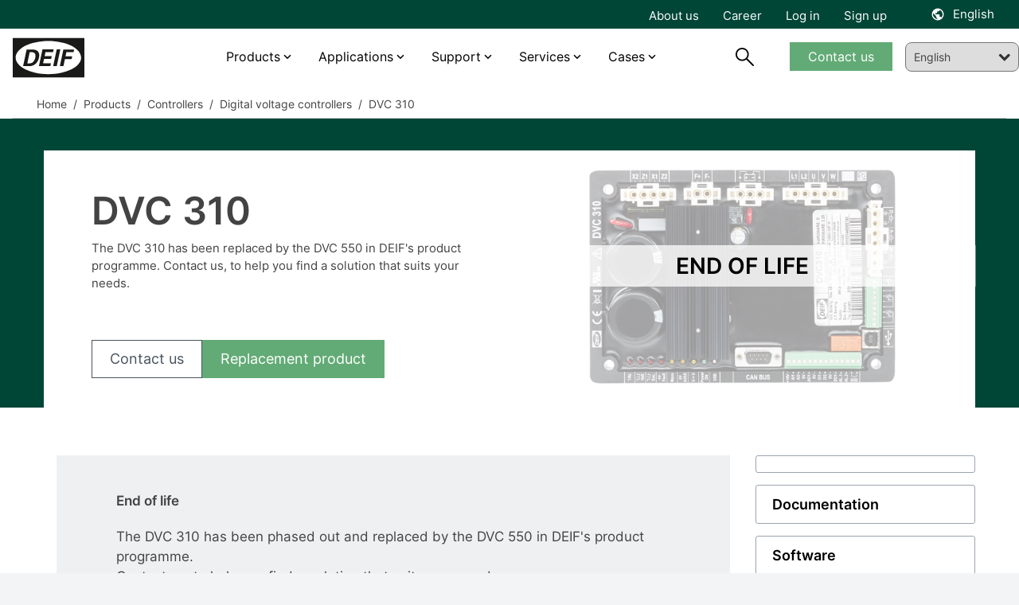

--- FILE ---
content_type: text/html; charset=utf-8
request_url: https://www.google.com/recaptcha/api2/anchor?ar=1&k=6Lf1QnwaAAAAAGeLG11gU6TXw6J9PpAt687LjTIF&co=aHR0cHM6Ly93d3cuZGVpZi5jb206NDQz&hl=en&v=N67nZn4AqZkNcbeMu4prBgzg&size=invisible&anchor-ms=20000&execute-ms=30000&cb=1ftf7ytkz8tv
body_size: 48797
content:
<!DOCTYPE HTML><html dir="ltr" lang="en"><head><meta http-equiv="Content-Type" content="text/html; charset=UTF-8">
<meta http-equiv="X-UA-Compatible" content="IE=edge">
<title>reCAPTCHA</title>
<style type="text/css">
/* cyrillic-ext */
@font-face {
  font-family: 'Roboto';
  font-style: normal;
  font-weight: 400;
  font-stretch: 100%;
  src: url(//fonts.gstatic.com/s/roboto/v48/KFO7CnqEu92Fr1ME7kSn66aGLdTylUAMa3GUBHMdazTgWw.woff2) format('woff2');
  unicode-range: U+0460-052F, U+1C80-1C8A, U+20B4, U+2DE0-2DFF, U+A640-A69F, U+FE2E-FE2F;
}
/* cyrillic */
@font-face {
  font-family: 'Roboto';
  font-style: normal;
  font-weight: 400;
  font-stretch: 100%;
  src: url(//fonts.gstatic.com/s/roboto/v48/KFO7CnqEu92Fr1ME7kSn66aGLdTylUAMa3iUBHMdazTgWw.woff2) format('woff2');
  unicode-range: U+0301, U+0400-045F, U+0490-0491, U+04B0-04B1, U+2116;
}
/* greek-ext */
@font-face {
  font-family: 'Roboto';
  font-style: normal;
  font-weight: 400;
  font-stretch: 100%;
  src: url(//fonts.gstatic.com/s/roboto/v48/KFO7CnqEu92Fr1ME7kSn66aGLdTylUAMa3CUBHMdazTgWw.woff2) format('woff2');
  unicode-range: U+1F00-1FFF;
}
/* greek */
@font-face {
  font-family: 'Roboto';
  font-style: normal;
  font-weight: 400;
  font-stretch: 100%;
  src: url(//fonts.gstatic.com/s/roboto/v48/KFO7CnqEu92Fr1ME7kSn66aGLdTylUAMa3-UBHMdazTgWw.woff2) format('woff2');
  unicode-range: U+0370-0377, U+037A-037F, U+0384-038A, U+038C, U+038E-03A1, U+03A3-03FF;
}
/* math */
@font-face {
  font-family: 'Roboto';
  font-style: normal;
  font-weight: 400;
  font-stretch: 100%;
  src: url(//fonts.gstatic.com/s/roboto/v48/KFO7CnqEu92Fr1ME7kSn66aGLdTylUAMawCUBHMdazTgWw.woff2) format('woff2');
  unicode-range: U+0302-0303, U+0305, U+0307-0308, U+0310, U+0312, U+0315, U+031A, U+0326-0327, U+032C, U+032F-0330, U+0332-0333, U+0338, U+033A, U+0346, U+034D, U+0391-03A1, U+03A3-03A9, U+03B1-03C9, U+03D1, U+03D5-03D6, U+03F0-03F1, U+03F4-03F5, U+2016-2017, U+2034-2038, U+203C, U+2040, U+2043, U+2047, U+2050, U+2057, U+205F, U+2070-2071, U+2074-208E, U+2090-209C, U+20D0-20DC, U+20E1, U+20E5-20EF, U+2100-2112, U+2114-2115, U+2117-2121, U+2123-214F, U+2190, U+2192, U+2194-21AE, U+21B0-21E5, U+21F1-21F2, U+21F4-2211, U+2213-2214, U+2216-22FF, U+2308-230B, U+2310, U+2319, U+231C-2321, U+2336-237A, U+237C, U+2395, U+239B-23B7, U+23D0, U+23DC-23E1, U+2474-2475, U+25AF, U+25B3, U+25B7, U+25BD, U+25C1, U+25CA, U+25CC, U+25FB, U+266D-266F, U+27C0-27FF, U+2900-2AFF, U+2B0E-2B11, U+2B30-2B4C, U+2BFE, U+3030, U+FF5B, U+FF5D, U+1D400-1D7FF, U+1EE00-1EEFF;
}
/* symbols */
@font-face {
  font-family: 'Roboto';
  font-style: normal;
  font-weight: 400;
  font-stretch: 100%;
  src: url(//fonts.gstatic.com/s/roboto/v48/KFO7CnqEu92Fr1ME7kSn66aGLdTylUAMaxKUBHMdazTgWw.woff2) format('woff2');
  unicode-range: U+0001-000C, U+000E-001F, U+007F-009F, U+20DD-20E0, U+20E2-20E4, U+2150-218F, U+2190, U+2192, U+2194-2199, U+21AF, U+21E6-21F0, U+21F3, U+2218-2219, U+2299, U+22C4-22C6, U+2300-243F, U+2440-244A, U+2460-24FF, U+25A0-27BF, U+2800-28FF, U+2921-2922, U+2981, U+29BF, U+29EB, U+2B00-2BFF, U+4DC0-4DFF, U+FFF9-FFFB, U+10140-1018E, U+10190-1019C, U+101A0, U+101D0-101FD, U+102E0-102FB, U+10E60-10E7E, U+1D2C0-1D2D3, U+1D2E0-1D37F, U+1F000-1F0FF, U+1F100-1F1AD, U+1F1E6-1F1FF, U+1F30D-1F30F, U+1F315, U+1F31C, U+1F31E, U+1F320-1F32C, U+1F336, U+1F378, U+1F37D, U+1F382, U+1F393-1F39F, U+1F3A7-1F3A8, U+1F3AC-1F3AF, U+1F3C2, U+1F3C4-1F3C6, U+1F3CA-1F3CE, U+1F3D4-1F3E0, U+1F3ED, U+1F3F1-1F3F3, U+1F3F5-1F3F7, U+1F408, U+1F415, U+1F41F, U+1F426, U+1F43F, U+1F441-1F442, U+1F444, U+1F446-1F449, U+1F44C-1F44E, U+1F453, U+1F46A, U+1F47D, U+1F4A3, U+1F4B0, U+1F4B3, U+1F4B9, U+1F4BB, U+1F4BF, U+1F4C8-1F4CB, U+1F4D6, U+1F4DA, U+1F4DF, U+1F4E3-1F4E6, U+1F4EA-1F4ED, U+1F4F7, U+1F4F9-1F4FB, U+1F4FD-1F4FE, U+1F503, U+1F507-1F50B, U+1F50D, U+1F512-1F513, U+1F53E-1F54A, U+1F54F-1F5FA, U+1F610, U+1F650-1F67F, U+1F687, U+1F68D, U+1F691, U+1F694, U+1F698, U+1F6AD, U+1F6B2, U+1F6B9-1F6BA, U+1F6BC, U+1F6C6-1F6CF, U+1F6D3-1F6D7, U+1F6E0-1F6EA, U+1F6F0-1F6F3, U+1F6F7-1F6FC, U+1F700-1F7FF, U+1F800-1F80B, U+1F810-1F847, U+1F850-1F859, U+1F860-1F887, U+1F890-1F8AD, U+1F8B0-1F8BB, U+1F8C0-1F8C1, U+1F900-1F90B, U+1F93B, U+1F946, U+1F984, U+1F996, U+1F9E9, U+1FA00-1FA6F, U+1FA70-1FA7C, U+1FA80-1FA89, U+1FA8F-1FAC6, U+1FACE-1FADC, U+1FADF-1FAE9, U+1FAF0-1FAF8, U+1FB00-1FBFF;
}
/* vietnamese */
@font-face {
  font-family: 'Roboto';
  font-style: normal;
  font-weight: 400;
  font-stretch: 100%;
  src: url(//fonts.gstatic.com/s/roboto/v48/KFO7CnqEu92Fr1ME7kSn66aGLdTylUAMa3OUBHMdazTgWw.woff2) format('woff2');
  unicode-range: U+0102-0103, U+0110-0111, U+0128-0129, U+0168-0169, U+01A0-01A1, U+01AF-01B0, U+0300-0301, U+0303-0304, U+0308-0309, U+0323, U+0329, U+1EA0-1EF9, U+20AB;
}
/* latin-ext */
@font-face {
  font-family: 'Roboto';
  font-style: normal;
  font-weight: 400;
  font-stretch: 100%;
  src: url(//fonts.gstatic.com/s/roboto/v48/KFO7CnqEu92Fr1ME7kSn66aGLdTylUAMa3KUBHMdazTgWw.woff2) format('woff2');
  unicode-range: U+0100-02BA, U+02BD-02C5, U+02C7-02CC, U+02CE-02D7, U+02DD-02FF, U+0304, U+0308, U+0329, U+1D00-1DBF, U+1E00-1E9F, U+1EF2-1EFF, U+2020, U+20A0-20AB, U+20AD-20C0, U+2113, U+2C60-2C7F, U+A720-A7FF;
}
/* latin */
@font-face {
  font-family: 'Roboto';
  font-style: normal;
  font-weight: 400;
  font-stretch: 100%;
  src: url(//fonts.gstatic.com/s/roboto/v48/KFO7CnqEu92Fr1ME7kSn66aGLdTylUAMa3yUBHMdazQ.woff2) format('woff2');
  unicode-range: U+0000-00FF, U+0131, U+0152-0153, U+02BB-02BC, U+02C6, U+02DA, U+02DC, U+0304, U+0308, U+0329, U+2000-206F, U+20AC, U+2122, U+2191, U+2193, U+2212, U+2215, U+FEFF, U+FFFD;
}
/* cyrillic-ext */
@font-face {
  font-family: 'Roboto';
  font-style: normal;
  font-weight: 500;
  font-stretch: 100%;
  src: url(//fonts.gstatic.com/s/roboto/v48/KFO7CnqEu92Fr1ME7kSn66aGLdTylUAMa3GUBHMdazTgWw.woff2) format('woff2');
  unicode-range: U+0460-052F, U+1C80-1C8A, U+20B4, U+2DE0-2DFF, U+A640-A69F, U+FE2E-FE2F;
}
/* cyrillic */
@font-face {
  font-family: 'Roboto';
  font-style: normal;
  font-weight: 500;
  font-stretch: 100%;
  src: url(//fonts.gstatic.com/s/roboto/v48/KFO7CnqEu92Fr1ME7kSn66aGLdTylUAMa3iUBHMdazTgWw.woff2) format('woff2');
  unicode-range: U+0301, U+0400-045F, U+0490-0491, U+04B0-04B1, U+2116;
}
/* greek-ext */
@font-face {
  font-family: 'Roboto';
  font-style: normal;
  font-weight: 500;
  font-stretch: 100%;
  src: url(//fonts.gstatic.com/s/roboto/v48/KFO7CnqEu92Fr1ME7kSn66aGLdTylUAMa3CUBHMdazTgWw.woff2) format('woff2');
  unicode-range: U+1F00-1FFF;
}
/* greek */
@font-face {
  font-family: 'Roboto';
  font-style: normal;
  font-weight: 500;
  font-stretch: 100%;
  src: url(//fonts.gstatic.com/s/roboto/v48/KFO7CnqEu92Fr1ME7kSn66aGLdTylUAMa3-UBHMdazTgWw.woff2) format('woff2');
  unicode-range: U+0370-0377, U+037A-037F, U+0384-038A, U+038C, U+038E-03A1, U+03A3-03FF;
}
/* math */
@font-face {
  font-family: 'Roboto';
  font-style: normal;
  font-weight: 500;
  font-stretch: 100%;
  src: url(//fonts.gstatic.com/s/roboto/v48/KFO7CnqEu92Fr1ME7kSn66aGLdTylUAMawCUBHMdazTgWw.woff2) format('woff2');
  unicode-range: U+0302-0303, U+0305, U+0307-0308, U+0310, U+0312, U+0315, U+031A, U+0326-0327, U+032C, U+032F-0330, U+0332-0333, U+0338, U+033A, U+0346, U+034D, U+0391-03A1, U+03A3-03A9, U+03B1-03C9, U+03D1, U+03D5-03D6, U+03F0-03F1, U+03F4-03F5, U+2016-2017, U+2034-2038, U+203C, U+2040, U+2043, U+2047, U+2050, U+2057, U+205F, U+2070-2071, U+2074-208E, U+2090-209C, U+20D0-20DC, U+20E1, U+20E5-20EF, U+2100-2112, U+2114-2115, U+2117-2121, U+2123-214F, U+2190, U+2192, U+2194-21AE, U+21B0-21E5, U+21F1-21F2, U+21F4-2211, U+2213-2214, U+2216-22FF, U+2308-230B, U+2310, U+2319, U+231C-2321, U+2336-237A, U+237C, U+2395, U+239B-23B7, U+23D0, U+23DC-23E1, U+2474-2475, U+25AF, U+25B3, U+25B7, U+25BD, U+25C1, U+25CA, U+25CC, U+25FB, U+266D-266F, U+27C0-27FF, U+2900-2AFF, U+2B0E-2B11, U+2B30-2B4C, U+2BFE, U+3030, U+FF5B, U+FF5D, U+1D400-1D7FF, U+1EE00-1EEFF;
}
/* symbols */
@font-face {
  font-family: 'Roboto';
  font-style: normal;
  font-weight: 500;
  font-stretch: 100%;
  src: url(//fonts.gstatic.com/s/roboto/v48/KFO7CnqEu92Fr1ME7kSn66aGLdTylUAMaxKUBHMdazTgWw.woff2) format('woff2');
  unicode-range: U+0001-000C, U+000E-001F, U+007F-009F, U+20DD-20E0, U+20E2-20E4, U+2150-218F, U+2190, U+2192, U+2194-2199, U+21AF, U+21E6-21F0, U+21F3, U+2218-2219, U+2299, U+22C4-22C6, U+2300-243F, U+2440-244A, U+2460-24FF, U+25A0-27BF, U+2800-28FF, U+2921-2922, U+2981, U+29BF, U+29EB, U+2B00-2BFF, U+4DC0-4DFF, U+FFF9-FFFB, U+10140-1018E, U+10190-1019C, U+101A0, U+101D0-101FD, U+102E0-102FB, U+10E60-10E7E, U+1D2C0-1D2D3, U+1D2E0-1D37F, U+1F000-1F0FF, U+1F100-1F1AD, U+1F1E6-1F1FF, U+1F30D-1F30F, U+1F315, U+1F31C, U+1F31E, U+1F320-1F32C, U+1F336, U+1F378, U+1F37D, U+1F382, U+1F393-1F39F, U+1F3A7-1F3A8, U+1F3AC-1F3AF, U+1F3C2, U+1F3C4-1F3C6, U+1F3CA-1F3CE, U+1F3D4-1F3E0, U+1F3ED, U+1F3F1-1F3F3, U+1F3F5-1F3F7, U+1F408, U+1F415, U+1F41F, U+1F426, U+1F43F, U+1F441-1F442, U+1F444, U+1F446-1F449, U+1F44C-1F44E, U+1F453, U+1F46A, U+1F47D, U+1F4A3, U+1F4B0, U+1F4B3, U+1F4B9, U+1F4BB, U+1F4BF, U+1F4C8-1F4CB, U+1F4D6, U+1F4DA, U+1F4DF, U+1F4E3-1F4E6, U+1F4EA-1F4ED, U+1F4F7, U+1F4F9-1F4FB, U+1F4FD-1F4FE, U+1F503, U+1F507-1F50B, U+1F50D, U+1F512-1F513, U+1F53E-1F54A, U+1F54F-1F5FA, U+1F610, U+1F650-1F67F, U+1F687, U+1F68D, U+1F691, U+1F694, U+1F698, U+1F6AD, U+1F6B2, U+1F6B9-1F6BA, U+1F6BC, U+1F6C6-1F6CF, U+1F6D3-1F6D7, U+1F6E0-1F6EA, U+1F6F0-1F6F3, U+1F6F7-1F6FC, U+1F700-1F7FF, U+1F800-1F80B, U+1F810-1F847, U+1F850-1F859, U+1F860-1F887, U+1F890-1F8AD, U+1F8B0-1F8BB, U+1F8C0-1F8C1, U+1F900-1F90B, U+1F93B, U+1F946, U+1F984, U+1F996, U+1F9E9, U+1FA00-1FA6F, U+1FA70-1FA7C, U+1FA80-1FA89, U+1FA8F-1FAC6, U+1FACE-1FADC, U+1FADF-1FAE9, U+1FAF0-1FAF8, U+1FB00-1FBFF;
}
/* vietnamese */
@font-face {
  font-family: 'Roboto';
  font-style: normal;
  font-weight: 500;
  font-stretch: 100%;
  src: url(//fonts.gstatic.com/s/roboto/v48/KFO7CnqEu92Fr1ME7kSn66aGLdTylUAMa3OUBHMdazTgWw.woff2) format('woff2');
  unicode-range: U+0102-0103, U+0110-0111, U+0128-0129, U+0168-0169, U+01A0-01A1, U+01AF-01B0, U+0300-0301, U+0303-0304, U+0308-0309, U+0323, U+0329, U+1EA0-1EF9, U+20AB;
}
/* latin-ext */
@font-face {
  font-family: 'Roboto';
  font-style: normal;
  font-weight: 500;
  font-stretch: 100%;
  src: url(//fonts.gstatic.com/s/roboto/v48/KFO7CnqEu92Fr1ME7kSn66aGLdTylUAMa3KUBHMdazTgWw.woff2) format('woff2');
  unicode-range: U+0100-02BA, U+02BD-02C5, U+02C7-02CC, U+02CE-02D7, U+02DD-02FF, U+0304, U+0308, U+0329, U+1D00-1DBF, U+1E00-1E9F, U+1EF2-1EFF, U+2020, U+20A0-20AB, U+20AD-20C0, U+2113, U+2C60-2C7F, U+A720-A7FF;
}
/* latin */
@font-face {
  font-family: 'Roboto';
  font-style: normal;
  font-weight: 500;
  font-stretch: 100%;
  src: url(//fonts.gstatic.com/s/roboto/v48/KFO7CnqEu92Fr1ME7kSn66aGLdTylUAMa3yUBHMdazQ.woff2) format('woff2');
  unicode-range: U+0000-00FF, U+0131, U+0152-0153, U+02BB-02BC, U+02C6, U+02DA, U+02DC, U+0304, U+0308, U+0329, U+2000-206F, U+20AC, U+2122, U+2191, U+2193, U+2212, U+2215, U+FEFF, U+FFFD;
}
/* cyrillic-ext */
@font-face {
  font-family: 'Roboto';
  font-style: normal;
  font-weight: 900;
  font-stretch: 100%;
  src: url(//fonts.gstatic.com/s/roboto/v48/KFO7CnqEu92Fr1ME7kSn66aGLdTylUAMa3GUBHMdazTgWw.woff2) format('woff2');
  unicode-range: U+0460-052F, U+1C80-1C8A, U+20B4, U+2DE0-2DFF, U+A640-A69F, U+FE2E-FE2F;
}
/* cyrillic */
@font-face {
  font-family: 'Roboto';
  font-style: normal;
  font-weight: 900;
  font-stretch: 100%;
  src: url(//fonts.gstatic.com/s/roboto/v48/KFO7CnqEu92Fr1ME7kSn66aGLdTylUAMa3iUBHMdazTgWw.woff2) format('woff2');
  unicode-range: U+0301, U+0400-045F, U+0490-0491, U+04B0-04B1, U+2116;
}
/* greek-ext */
@font-face {
  font-family: 'Roboto';
  font-style: normal;
  font-weight: 900;
  font-stretch: 100%;
  src: url(//fonts.gstatic.com/s/roboto/v48/KFO7CnqEu92Fr1ME7kSn66aGLdTylUAMa3CUBHMdazTgWw.woff2) format('woff2');
  unicode-range: U+1F00-1FFF;
}
/* greek */
@font-face {
  font-family: 'Roboto';
  font-style: normal;
  font-weight: 900;
  font-stretch: 100%;
  src: url(//fonts.gstatic.com/s/roboto/v48/KFO7CnqEu92Fr1ME7kSn66aGLdTylUAMa3-UBHMdazTgWw.woff2) format('woff2');
  unicode-range: U+0370-0377, U+037A-037F, U+0384-038A, U+038C, U+038E-03A1, U+03A3-03FF;
}
/* math */
@font-face {
  font-family: 'Roboto';
  font-style: normal;
  font-weight: 900;
  font-stretch: 100%;
  src: url(//fonts.gstatic.com/s/roboto/v48/KFO7CnqEu92Fr1ME7kSn66aGLdTylUAMawCUBHMdazTgWw.woff2) format('woff2');
  unicode-range: U+0302-0303, U+0305, U+0307-0308, U+0310, U+0312, U+0315, U+031A, U+0326-0327, U+032C, U+032F-0330, U+0332-0333, U+0338, U+033A, U+0346, U+034D, U+0391-03A1, U+03A3-03A9, U+03B1-03C9, U+03D1, U+03D5-03D6, U+03F0-03F1, U+03F4-03F5, U+2016-2017, U+2034-2038, U+203C, U+2040, U+2043, U+2047, U+2050, U+2057, U+205F, U+2070-2071, U+2074-208E, U+2090-209C, U+20D0-20DC, U+20E1, U+20E5-20EF, U+2100-2112, U+2114-2115, U+2117-2121, U+2123-214F, U+2190, U+2192, U+2194-21AE, U+21B0-21E5, U+21F1-21F2, U+21F4-2211, U+2213-2214, U+2216-22FF, U+2308-230B, U+2310, U+2319, U+231C-2321, U+2336-237A, U+237C, U+2395, U+239B-23B7, U+23D0, U+23DC-23E1, U+2474-2475, U+25AF, U+25B3, U+25B7, U+25BD, U+25C1, U+25CA, U+25CC, U+25FB, U+266D-266F, U+27C0-27FF, U+2900-2AFF, U+2B0E-2B11, U+2B30-2B4C, U+2BFE, U+3030, U+FF5B, U+FF5D, U+1D400-1D7FF, U+1EE00-1EEFF;
}
/* symbols */
@font-face {
  font-family: 'Roboto';
  font-style: normal;
  font-weight: 900;
  font-stretch: 100%;
  src: url(//fonts.gstatic.com/s/roboto/v48/KFO7CnqEu92Fr1ME7kSn66aGLdTylUAMaxKUBHMdazTgWw.woff2) format('woff2');
  unicode-range: U+0001-000C, U+000E-001F, U+007F-009F, U+20DD-20E0, U+20E2-20E4, U+2150-218F, U+2190, U+2192, U+2194-2199, U+21AF, U+21E6-21F0, U+21F3, U+2218-2219, U+2299, U+22C4-22C6, U+2300-243F, U+2440-244A, U+2460-24FF, U+25A0-27BF, U+2800-28FF, U+2921-2922, U+2981, U+29BF, U+29EB, U+2B00-2BFF, U+4DC0-4DFF, U+FFF9-FFFB, U+10140-1018E, U+10190-1019C, U+101A0, U+101D0-101FD, U+102E0-102FB, U+10E60-10E7E, U+1D2C0-1D2D3, U+1D2E0-1D37F, U+1F000-1F0FF, U+1F100-1F1AD, U+1F1E6-1F1FF, U+1F30D-1F30F, U+1F315, U+1F31C, U+1F31E, U+1F320-1F32C, U+1F336, U+1F378, U+1F37D, U+1F382, U+1F393-1F39F, U+1F3A7-1F3A8, U+1F3AC-1F3AF, U+1F3C2, U+1F3C4-1F3C6, U+1F3CA-1F3CE, U+1F3D4-1F3E0, U+1F3ED, U+1F3F1-1F3F3, U+1F3F5-1F3F7, U+1F408, U+1F415, U+1F41F, U+1F426, U+1F43F, U+1F441-1F442, U+1F444, U+1F446-1F449, U+1F44C-1F44E, U+1F453, U+1F46A, U+1F47D, U+1F4A3, U+1F4B0, U+1F4B3, U+1F4B9, U+1F4BB, U+1F4BF, U+1F4C8-1F4CB, U+1F4D6, U+1F4DA, U+1F4DF, U+1F4E3-1F4E6, U+1F4EA-1F4ED, U+1F4F7, U+1F4F9-1F4FB, U+1F4FD-1F4FE, U+1F503, U+1F507-1F50B, U+1F50D, U+1F512-1F513, U+1F53E-1F54A, U+1F54F-1F5FA, U+1F610, U+1F650-1F67F, U+1F687, U+1F68D, U+1F691, U+1F694, U+1F698, U+1F6AD, U+1F6B2, U+1F6B9-1F6BA, U+1F6BC, U+1F6C6-1F6CF, U+1F6D3-1F6D7, U+1F6E0-1F6EA, U+1F6F0-1F6F3, U+1F6F7-1F6FC, U+1F700-1F7FF, U+1F800-1F80B, U+1F810-1F847, U+1F850-1F859, U+1F860-1F887, U+1F890-1F8AD, U+1F8B0-1F8BB, U+1F8C0-1F8C1, U+1F900-1F90B, U+1F93B, U+1F946, U+1F984, U+1F996, U+1F9E9, U+1FA00-1FA6F, U+1FA70-1FA7C, U+1FA80-1FA89, U+1FA8F-1FAC6, U+1FACE-1FADC, U+1FADF-1FAE9, U+1FAF0-1FAF8, U+1FB00-1FBFF;
}
/* vietnamese */
@font-face {
  font-family: 'Roboto';
  font-style: normal;
  font-weight: 900;
  font-stretch: 100%;
  src: url(//fonts.gstatic.com/s/roboto/v48/KFO7CnqEu92Fr1ME7kSn66aGLdTylUAMa3OUBHMdazTgWw.woff2) format('woff2');
  unicode-range: U+0102-0103, U+0110-0111, U+0128-0129, U+0168-0169, U+01A0-01A1, U+01AF-01B0, U+0300-0301, U+0303-0304, U+0308-0309, U+0323, U+0329, U+1EA0-1EF9, U+20AB;
}
/* latin-ext */
@font-face {
  font-family: 'Roboto';
  font-style: normal;
  font-weight: 900;
  font-stretch: 100%;
  src: url(//fonts.gstatic.com/s/roboto/v48/KFO7CnqEu92Fr1ME7kSn66aGLdTylUAMa3KUBHMdazTgWw.woff2) format('woff2');
  unicode-range: U+0100-02BA, U+02BD-02C5, U+02C7-02CC, U+02CE-02D7, U+02DD-02FF, U+0304, U+0308, U+0329, U+1D00-1DBF, U+1E00-1E9F, U+1EF2-1EFF, U+2020, U+20A0-20AB, U+20AD-20C0, U+2113, U+2C60-2C7F, U+A720-A7FF;
}
/* latin */
@font-face {
  font-family: 'Roboto';
  font-style: normal;
  font-weight: 900;
  font-stretch: 100%;
  src: url(//fonts.gstatic.com/s/roboto/v48/KFO7CnqEu92Fr1ME7kSn66aGLdTylUAMa3yUBHMdazQ.woff2) format('woff2');
  unicode-range: U+0000-00FF, U+0131, U+0152-0153, U+02BB-02BC, U+02C6, U+02DA, U+02DC, U+0304, U+0308, U+0329, U+2000-206F, U+20AC, U+2122, U+2191, U+2193, U+2212, U+2215, U+FEFF, U+FFFD;
}

</style>
<link rel="stylesheet" type="text/css" href="https://www.gstatic.com/recaptcha/releases/N67nZn4AqZkNcbeMu4prBgzg/styles__ltr.css">
<script nonce="75fM2sb7-ESIbdqal5C4Mw" type="text/javascript">window['__recaptcha_api'] = 'https://www.google.com/recaptcha/api2/';</script>
<script type="text/javascript" src="https://www.gstatic.com/recaptcha/releases/N67nZn4AqZkNcbeMu4prBgzg/recaptcha__en.js" nonce="75fM2sb7-ESIbdqal5C4Mw">
      
    </script></head>
<body><div id="rc-anchor-alert" class="rc-anchor-alert"></div>
<input type="hidden" id="recaptcha-token" value="[base64]">
<script type="text/javascript" nonce="75fM2sb7-ESIbdqal5C4Mw">
      recaptcha.anchor.Main.init("[\x22ainput\x22,[\x22bgdata\x22,\x22\x22,\[base64]/[base64]/[base64]/[base64]/[base64]/UltsKytdPUU6KEU8MjA0OD9SW2wrK109RT4+NnwxOTI6KChFJjY0NTEyKT09NTUyOTYmJk0rMTxjLmxlbmd0aCYmKGMuY2hhckNvZGVBdChNKzEpJjY0NTEyKT09NTYzMjA/[base64]/[base64]/[base64]/[base64]/[base64]/[base64]/[base64]\x22,\[base64]\x22,\[base64]/ClAMcwpQ4Q8Ocw4UYwqwlFsOUWcKSw7bDoMKWY8KmwrABw7fDkcK9MhgjL8K5CSjCj8O8wqdfw55FwqsOwq7DrsOGa8KXw5DCscKbwq0xYF7DkcKNw6rCq8KMFCJGw7DDocK3LUHCrMOcwrzDvcOpw5bCuMOuw40tw6/[base64]/DocOtwrwSWwLDhhwHIcOwSsOHw5UTwrrCkMOxK8ORw67DkWbDsTXColbCtHfDrsKSBEfDgwpnG2rChsOnwq/DvcKlwq/CrcOnwprDkDp9eCx3wpvDrxlLSWoSA1spUsOswpbClREtwrXDnz1TwqBHRMKuNMOrwqXCtsOpRgnDnsKXEVIhwofDicOHbzMFw49wWcOqwp3DkMOpwqc7w6ZRw5/Cl8KoMMO0K1gILcOkwoQJwrDCucKrXMOXwrfDkEbDtsK7RsKIUcK0w7xxw4XDhRB6w5LDnsOGw63DklHClMONdsK6PG9UMwMVZxNuw4toc8K0GsO2w4DCrcORw7PDqwvDhMKuAmXCoELCtsO4wo50GzUKwr10w6FSw43CscOsw6rDu8KZdcOiE3Umw7IQwrZtwrQNw7/[base64]/DnSTDlMKEcsOqWCvDjcOeXcK5MXFIZsKfVcOVw5rDpcKda8KMwpTDn8K7UcOiw6dlw4LDssKCw7NoJ2DCkMO2w69kWMOMdXbDqcO3NAbCsAMaTcOqFkDDtw4YI8OQCcOoXMO1BkYUZD8nw4/DklovwqU1ccOMw6PCq8ODw41dw7xDwo/CkcOSJMOFw6lDRgTDjcOVJsO0wrscw4oqw4bCscObwpYKwpvDuMKrw5VZw7/DkcKZwqjCpsKWw5l/cXvDusOKOMOLwozDmAVlwonDtXpVw5wkw604AsK6w5Auw7Ahw5PDjjtNwqTCssOzTyHCsTkCFQ9Uw45tHcKKZiAlw655w6DDhsONDcKMecO/N0fDt8KcXx7Cn8KqCH4wM8Orw5PDrDjCk1IZD8K5WnHCo8KGKRQ+WsO1w77CocOGL0dNwpXDmDXDmcKUwrHCvMOMw6QJwp7Cji51w597wr5Cw7tsaiLCp8KxwrYwwpV7O28dw4YVAcO/w5fDpXBzEcO1e8KpKsK2wrzDn8OcBsK/I8O3w6jCugfDmmfClxTCnsKUw7rCocKQPVvDkEd6Y8O9woDCnkdwUiNeRklEe8OKw5FbcQEbMlFUw6kGw6Q7wp1PPcKHw48XCMOjwqErwofDsMKnAloJYAPDuBFxw4/[base64]/ZMOiNcKsw411PjjCqMK6FmdFXwQzbCddVsOJHHvDkxvCrl9rwrLDlnQ2w68MwrrChkfDty5xJTrDucOWaHrDiFEpwpjDgBrCocO4ScKxFS96w7zDsmnCpwt8w6bCoMKRCsOtFcOqwpDCv8KucEtObhzCkMOoHzPDg8KfFcKPY8KVSzrDvF9iw5PDvyHChFHDkToZwq/[base64]/[base64]/CgXbCqMKWWMKUwpgnKMK3CXp9w7JBK8OhETFPwp/Dn0YcUGdGw7HDjlAGwqUiw68wYkQQesK+w7V/w61wXcOpw7ZPLMKPIMKQKgjDhMOdZFxqw4LDnsO7UFwoCx7Dj8Osw4xdAxEBw7QTw7XDhsKtWsKjw70tw4rClELDjcK4w4HDv8OVa8KabsODw6/[base64]/[base64]/Ch8KawrLDvUkiw4h9w6kRbMKCwp0nEDnChU0GWAwRfcKnw6vDs3pLXEUZwrnCq8KPW8OlwoPDrWbDtk3CtsOiwqArax5Hw6UKLsKACMKBw4jDlllpecKcwoEUTcK5w7/CvQjCrzfDmEMERcOYw7UYwqtewoRHeH/[base64]/DtmwswrxdZwTCoiLDl8OQYnJKUsKHOcKMwqrDtGNQwq/CvjLDmRHCmMKAwoMzenTCtsK2Tx9wwq8hwps+w6rCgsKkVR15wpXCocK3w7sqT33CgMOww5PCmhpuw4rDjMKpChpqcMK/[base64]/DosObBsK6w7TDjnbDmsKYSjzDih1Ww6IkQMKuwpnCj8OfScO6woHCqMO9J0PCh2vCvjbCoHnDhBkow4AubMOSZMKcw6YOf8KXwrPCh8KHw4wPUknCp8OlRVRXJMKKQMK8DXjCpXnCt8KKwq0Pbh3CvFBtw5UBHcOhKxx/wrDDssOGNcKmw6fCj15lIcKQcE84TsK3Qx7DgMODaHXDjMKywqpFSMKqw6/[base64]/CuwXDoMOXw6R4XlIoesKww5zCmsKVwqttw6lUw7oxwpt7wp8mw7hUBMOnU1g5wrDCv8OCwpPDvcKYYgUqwq7CmsOTw4hUUD/DksKZwrEjRcKAdgENdcKrDB1Awp5TMsOqDAJOU8KhwoBWEcOuQjXCk1MFw659wo/[base64]/DhsKVB8OqI2dsZMOgS8KSw6XCh3HCk8KGGcO/w7vCocKEw5BHBlvCoMKww5oIw6zDr8OiPMKvWMK/wpXDssOSwp0pZMOqUsKUU8OdwqpGw59nZ2dzRwnCpcKIJWXDqsOew7xtw7XDhMOYRUDDhlk3wp/ClgZ4EBUdMsKJUcK3b29Kw4PDuFpMwqnCszJ7e8K2ZSDCk8K5w5Miw5pew4wpwrDCnsKHwq/CuBPClkU6w6pAd8OHCUjDjsO+K8K3JlXDhDkZwq7DjVzDlsOVw5zCjGV7GQ7Cg8KKw4FIc8KNw5ZOwonDrQzDnxUUw6dBw7o7wqbDuSlyw7M4NsKLIFhvfB7Dt8OCSSjCosOawp5jwoxyw7fCrcKkw7YuU8KPw68fcTXDtMKaw5MYwqUNf8KfwpFyIcKDwqXChW/[base64]/aUDCkUbCnMObw6LDpCDCizYHw5wvF0LDtMKjw5rDuMO6cVPDnULCnsKSw6PCnlM2BsOvwpVPw5vCggDDisKsw7ofwqETKFfDhRJ/SRfCnMKiQsOiHMORwqjDjjx1YsOkw5Z0w67Cl2hkXsOZwp9hwpXDmcKvwqhXwpciYDxDw4F3bxzCv8O8wr5Iw7TCuS4Mwo1GbyJLUFDDvkB/[base64]/DvlLCpEXDkMKVwozDmV1ow5NiwoEAM8OgwpPDl1hkwrEYXGZ5w5sjL8OpIh7DpwQawq8fw6TCi19kM05/wpUALsOhHmF9McKZR8KTZl1Lw4XDkcOswohqAC/ClH3CkRPDrEliTBbCsRLCrMK/[base64]/DomRhQcOSw71TwpnDoMOaw61xwrBdR8OrScKpPhTCocKAwoYoKcKMw4V/wp3CgRvCsMO1Ph3DqVwzfyzCnMO8JsKXwpsQw4TDocOQw4zDncKEOcOawoJ8w6PCuyvCicO5wojCksK0wp9ywq5/PHNDwpVyMcOOPMOswqQvw7LDosOSw6wXKhnCpsOSw6/ChAHDncKnNcOZw5fDlcOrw5bDtMKtw77DnBZGKwMSBMOwYw7DmTTCtx8MdGYTasOtw6DDlsKIXcKxw4cxDsKTQsKgwrAPwo8BesKWw5QOwoPCkQAsXE5AwrHCrlDDmMKpOSnCrsKFwpcMwrzCqS/DgC4/w6svIsK+wqMtwrloLWPCusO1w641wprDtifDgForHUPDhsODMwgOwpgqw6taSyfDnDHDiMKOw4YIw6rDnE8hw7R1wpscJCTCssK+w5pbwp5JwqYJw4kLw6tww6oFbQYzw5/CqQXCq8KrwrPDiHINH8KCw7/Dg8KkEVVIHSrDlsKOZTHDjMKvbMOvwonCvB58WMK8wrg/[base64]/DlzNYB3nCk1/DvcOCSGgWw4zDksOzw6cKwpHDrWzCoELCuFjDnCY0ZyrCscKww795AsKvOAZew5kEw5ETw7vDlg9UQcKew5vDncOtw73DtsKzEMKKGcO/[base64]/[base64]/ClcKuP1RMRihawrsbV8OTwofDgMOaw5h/R8KlLzFMwpbChhVgSMK0w7zColJ7VGtRwqzDnsOVKMOwwqrCiAtiEMOCRVDCsFjCkWg/w4R2OsOdWsKrw4fCvTLDgExEK8O5wrZFYcO/w6TDn8K3wqBmM0INwpLCncOTYQxuTzzCjEoCbMOdQsKRJkdwwr7DvAPDisK1c8OzB8KIMMOUbMK4dcOtwplpwp04BSTDt1gSHD/CkSDDilRSwq0KX3R0ZxAsDiLDr8K9a8KIBMKxwpjDlTzCpSrDnMOawprDi1wVw4zCncOHw7MZKMKuasOvw7HCkA/CqwLDsG0MQsKNTU7DqzZOBsKaw5s3w5hhNsKYTjckw5TCpzdJZgA7w7/DucKZKRPCqsOIwprDu8Kdw5FZJ0ZjwrTChMKBw5hCB8Kqw7nDpcK4AcK9wrbCncOpwrDClGVsM8Khw4NQwqVWY8KKw5rDhcKmIHHCqcKNVH7CosOyJm3CjcK2wrDDsUbDqkXDs8Osw5hAw7/Dg8O3KWXDoTvCgnLDnsOZwpXDiBvDjnAXw7wYOcO5G8Oaw4TDujbDtjLCvgvDiDIsI31dw6oBwrvDi1oAYsOCcsKEw5tcVQ0gwogVTlTDjQLDgcO3w4HClsKVwosKwolXw5tSccKawp4pwqvDgsK/w7ctw47CkcKzcMOCd8OgIMOqFRg5wpQ7w6tmN8Ohwop9RyPDvcOjYsKhRw3CicOEwr/DkQbCkcK4w6RCwq46w4cKw4PCvCUjEcKndnddAMKnw7pqNDA+wrfCqznCsj1Aw5zDmxPDskrCoUpbw74Lwq3DkGNJBlDDl2HCvcKxw7B9w59VGMKow6zDsn7Ds8Oxwr5Gw5vDp8Olw6nDmgrCtMKtw7E2YMOGTHTChsOnw4dJbEBVw6QVSMOXwqLCq3/Dp8O0w7PCizDClMOUahbDjVHCojLCmwwxHMOIOsKvPcKBUsKfw7tlTcK1RExuwpxwMsK5w4LDhj0MA29TXHUfw7LDkcKdw70UdsOFMx1LLhRuJsOufndAdWN5PVdawoYPHsOVw4sswo/CjcO/wpp5XQxDN8K0w6UlwrTDvsO7Q8O9W8Khw5/CkMKVDFcCw4fDo8KMK8KcesKkwqzCuMKaw4V1FVA/cMKsARR2HV0Vw77CrMKbcVZ1YnxQZcKBw4lAwq1Aw6QtwqoDwrbCrgQaIcOOw7lYCsKiwrDDjipow6fDlWrDrMK/[base64]/[base64]/wrolfcOwDMKtwqTCqcK0w4tMw6XDvj7DssKqw7kUbCUUMjUJwpbCicKmZcOfQsKKOinDnXjCqMKMw6AYwqYIE8Ocbgptw4XCucKuBlhcdAXCocOREGXDu0pMRcOQPMKFLwkIw5nDrcOBwovCvmgjWcO/w4nCj8KSw68Uw6Rkw7how6HDg8OVQcK4OcOsw6Q7woAuGMKiKHI2w53CuyEVw63ChilZwp/DjVbCk3U5wq3CqMOFwpMKPxfDn8KVwqkZLsKEBsKmw5NSZ8OuPxU6LVXCvcKLbMOfJsOEBA1ESMK/[base64]/[base64]/CoS42wprDsG9xJxbDgcOYMHQaWjx8wo3Ds3FiFQQQwrRjE8OxwoAlVMKRwoUwwoUMB8OCwoHDlTxGwoLDgGLDmcKzNkLCucKiRcOJQsKEwpXDmMKRIFohw7TDuyBkMMKywrYGSjrClxMFw4d+HXlow4DCjzZDw7LDpsKdc8O0wqzDnw/DmXl+w7vDghgvdWcNRH/DlQRgBcO8cxnDiMOSwqJ6Rw9Dwp0GwogUJUnCiMKXVipoOjIGwq3CtMKvCQzCryTDo20AYsOwesKLwoQIwozCksOww6PCucO+wpg9IcK0w6pGCsOdwrLCol7CicOBwo7DjVVkw5bCqRTCmhHChcOsXybDkWhfw7fCvwo/w6LCpMKsw5rDgzDCp8OYw4FjwpvDhl3DvcK7KBoSw5DDlSjDj8KDV8KoacOEGRLCkVFPesK6L8OxCjLCocOGwotGQH/DvG4sQMKVw4XDg8KBA8OEPMOkL8Kew4/CpnLCoBzDp8KNQMKpwpQlwqTDnhQ4YGrDrz3Cknt9cVdMwqzDhXjCosOIIjXCucO4ZsKbf8O/XF/Ct8O5w6fCqMKkUA/Cin/Cr3YMwpnCi8K1w7DCosKgwporSyfCvcKcwrwrasOtw6/Dki/CusOJwoLDg2Z7VMOawq0NFcOiwqTDoXt7MH3Du1QQw4fDg8KLw7QpWHbCvlZ+w4HCkVgrAxHDk0lnEMOswopDIcO3dwxRwovCqcKkw5/Di8Oow5/DgXrDjsOnwprCuWDDtcOXw47CrsK6w6VYOTXDqMKJw6DDrcOpIg4eC2PCjMOIw7oLLMOaZ8OjwqtSfcKawoZHwr3CgMO4w4/[base64]/DuWDDqkvChcKQwpHCow0ZwopMHcK3GcKfO8K+NsO8WwvDocOWwrU7LyDDpgl7w7vCvyJkwrNve3lCw54Rw4Naw57DgsKefsKEdjcXw5gQOsKAw5HCu8OPa2jCtEAMw5Iiw5jDo8OvIXfDk8OAWkXCqsKKwoLCq8Ovw5DCj8KHTsOkIFzDjcKxFcK/woIeex7DsMOMwqN9XcOswo3ChgEVV8K9ScKYwoDDscKNHTvChcKMMMKcwrfDnibCljXDocOwKF06wqHDk8KIfRUUw5tywrwkEsOPw7ZJNsORwqzDrDbCjFMWN8K/w4zCnAlyw6fCoAFlw6BLw6ASw4kjLn/DnhXCghnDgMOJecO8T8K9w4HDi8KOwrw3wqrDtMKCCMKTw6R/w5lObQgNLjg3wpzCj8KsCBzDl8KqfMKCLsKELl/Ct8OxwpzDg3R2bH7DvsKID8KLwpQLTCvDiHhKwrfDghvCoVTDo8OSVMOuTFvDmjzDpEnDi8OawpXCmcOJwoLDjyQ3wovDncKqIcOZw616XMKgLMOvw6MDIsKQwqliScK/w7/[base64]/[base64]/DscOMw6BAQgzDk8KYw5bDvsOXwpR/J0/CsSnChMKgPDtrLMOcHMKiw7zCo8KuPnMYwocLw6bClcORU8KSdsKhwqACXQXDlUgNasOjw60Jw7/CtcOHTsK9woDDgixAU0rDgsKcw57CnTPDh8OjS8KeLMKdbTTDsMOjwqLDgcOVwpHDpsO3cwTDozA7woMQTsOiIcOgEVjCsAQkJgRRwrDDinkcekNEJcKkK8K6wooBwqpiXMKkECPDsXfCt8OAFEnCgRZvQcOYw4XCrVfDq8KDw7dPX1nCqsOxwoDDvHQ3w7/DknDDpcO7w57CmCPDmErDsMKvw71KXMOrMMK2w4Rha1zCvU4yLsOUwpEuwqvDq2bDkwfDh8OwwpnDs2zCkcKiw4/[base64]/dQvCuMOVLsOhwo7Ci0VZD8OcwpnChcKfwoLDoU7DksO7TxgPY8KbJcK0XX1nWMK8eRjCr8KJUREVw58pRGdAwoHCr8Oow4jDjcO4YTocw6AlwrRgw4LDjSJywrxEwr3DucOeYsKKwo/CgljCvsO2YjcKJ8KBw7/CgicrSRrCh0zDnX1kwq/DtsKnZCrDnBAeDMOUwpDCr3zDkcOMw4RYwq0fdVwUeSNIw5jCv8OUwpdJRz/DgxvClMKzwrDDmS7Cq8O9ZyHDp8KPF8K7S8KPwpLCrynChcK3w4LDrADDo8OawprDhcKCw4UQw74xXsKuUW/Cv8OGwpXDlHvDo8OPwqHCrHpBAMOJwq/Diy/CtCPCgcO2ERTDrxrClcKKcEnDgUsDDsKzwqLDviAVWgzCq8KEw5oXDlk0wpzDoxnDiR4rDF5gw4jCqB1hZWFEbFTCvVh/wpjDoVDDginDk8Knw5nDm3Ugw7J/[base64]/Do8K6w5nDg8OIw5HDqw8awoPCg8ODw61BCMK1wpNew5DDomPCqMK9wpfCsWoww6lww73CvRPDqcKTwqZlY8ONwpPDvsOHSwLDk0FSwrzCpitzZsOCwpg6fkHCjsK9dWPCqMOWCMKSMcOiA8K0Y1rDu8Ogwo7Cs8Ouw5zDtCIYwrN/w7FOw4IwT8KIw6QLf0TDl8OdWmnDuRYPJV8NdjbCocK7w6LCvMKnwrPCiF/Chjc4ZyHCnUN1EMKOwprDocONwpzDm8O0BcK0ZwrDnsKwwo84w5lXHcOxTMOkEcKkwqYaWg9RSMKhWsOrwqDCrGtPeXHDtsOaI0BvQcKpbMOaEyt6OMKYw7gLw6hNI1bCiHM3wr/DizQUUiNYw4/[base64]/CucO2wrzDiw/[base64]/DmsOsw5DCgsKFJEcdwoVqw4QKFcOKWsK2w6jCgMOtwqjCsMOJw60ZcUPChGJEMjN9w6ZiFcOGw5B9wpVmwo/DlsKrasO2JjPCqXrDmHHCm8O0Zx9Kw5DCpMOrdEfDvQVAwrTCt8K9wqTDqFMzwrM0GUvDvMOMwrFmwot/wqw6wrXCoxXDosOeeCjDu20PFBDDksO0w7TCncKlaVBPw5XDrcOvwqU6w7Ubw6h/BiHCum3Dt8KTw6nDtsKGwqs2w6bClxjCv1F4wqbCqcOUahxkw7AkwrXCiHg0K8OwT8O2CsO9EcO1w6PDvCTDqMOpwqHDjlQRMcKuK8OgPUvDsx8hT8OIC8KOwqPDpSMdUALCkMKAwovCl8KGwrg8HwDDvFbCiXURH3U4woB4HsKuw6DDm8Ohw5/ChMOUworCnMKDGcKow6oKHMKrCAc4ahrChMKQw7F/[base64]/Cl8OxIMK3wqzCkxYcBsK6KE3DuDnCnxAowpNxw4/[base64]/[base64]/Drw0KBH7DrMO/[base64]/wr3CtG1vBDzCpsKvZ2lEwo/CpsOGw5XDiWnDp8KEKj87FWUXwosKwrfDpRfCrVFjwpdsTWvCgMKTasK1QMKqwqbDsMKEwo7ChzDCgG4KwqfDqcKXwr4ENsKeHnPChMOSeV/DvRNww7pXwr0mHgbCumsjw53Cn8K2wr8Zw5QIwoHCi2tBR8Kewp4Bwol8wq04UA7CkUfDuAUaw7nDlsKKwr/CtFw9wp5oLSjDiBfDqMOQfMOwwrjDuTLCusOaw4ktwr4JwotsAUjDulQuDcOGwpUfahbDk8KQwrBRw58JE8KrfsKDPBJPwrVXw4JPw79Vw55mw40ZwoDDscKPV8OGXcOfw4hJSsK/RcKZwrZmwqnCv8OSw4HDs0LDnsK6SyQ0XMKQwq3DvsOxNsOqwrLCvQMAwroOw7FmwpjDpmXDrcOsbcOqeMKFd8KHK8KfEMO0w5fCvHTDksK/w6nClm3CiGfCizHDhQvDnMOowq9dDsO8GsKBOsKbw5BCwrwfwpcPwps1w74ew50vMH1GP8KjwqIUw4XCpg40GnQDw6nCrWcZw64nw7QvwqTDkcOowqTCiwhLw7UOYMKLHsO8QsKCeMKKcW/[base64]/[base64]/Ds8K3M8OYQlLDgXpgKAINWnBawrvCt8KkGsKCJ8OvwobDpyvCo37CkwU4w7tvw6nDo1cCIgp5fsO8cjU7w5DCkH/CqcKww7t6wrbCncKVw6HCi8KPw5MKwrHCqhRww5TCmsKow4zCrcOtw6rDlytUwrBOw6fCl8OAwrfDkBzCsMOCw6kZEhxCQ2vDo3BNISLDtxrDvAlmaMKAwo/DvW/CqX10IcOYw7hlFsKPPh7CtcKOw75pcsO4GgTDssKnwoHDnsKPwr/[base64]/[base64]/[base64]/woUVWsOpwqFMYcKLDQBgwohEKcO4wpHCqMOTTRRfwrpBw6/[base64]/ClMKUwqzDsMOkw4MVwqomND1hHC96fMOEw48XGE8Mw6JeYsKCwqrCpsOmShvDjsKHw5R5cgjCnDluw453w4IdbsKVwqrDvQNQS8Kaw6towrPCjmHCv8OLSsK9WcKKK2nDkyXDuMOKw4LCmjoUV8Onwp/Cq8OSHCjDl8O9wrZewqPCh8OfT8Opw4jCu8O2wqLCrcO8w5DCucOnecOUwqHDj1J3HHfCk8KRw7HDgcOYIzk9M8KFeG9Cwrgdw6/Dp8OUwovChwzCvkYrw6koNcKqOcK3R8KnwoAqw7PDnmAow6xJw67CocOvwr4rw4JJworDucKiYhg1wq9jHsKdaMOWK8O9bCTCjg8ucsORwqrCj8OFwp0qwokKwpA7wpEkwp06ZmHDpCh1ah/CqMKOw44dO8OCwoIiwq/ClDTClTJbw7HClMOTwr8/w5FcfcOUwrMHUktrF8O8ZjjDtDDCgcOEwqQ8wp1awr3CvEbCnCpZSF4RVcOEw5nCmsKxwpAYHhgvwooiey7DoW9CbHMUwpQew7M7JMKQEsKycE7Cg8KwRMOxIsKOc2/DhFJhKykOwqBhwrc0LkAZOF5AwrvCtMOWPcO/[base64]/[base64]/CoMKhwpR9woXDpTXCmAfCkcKsw7RgR2NkRETCrl7DlhjDq8KFw5/[base64]/DnsKIw4UVTVvDjHgRIcO9HcOTwrvCgTrCtV/Dk8K5Z8KTw4jDhMOYw7t9ODzDtcKndMKaw6pECsKSw74Uwo/CqMKQF8KQw50Yw5E7V8OYa1fCtsOxwo5ow4nCqsKrw67DmsO1ETjDscKHOQ7CmlDCqBXCu8Kjw7AOPsOuT0Z3KgpDJkQpw4HCnQwfw4rDkk/[base64]/D8KqQhxawqRmw6JtQSLDqcO8wpFMw6PDg0J/[base64]/DqHJCS8O5wofCs8OhwpbCu8Ojwo7DoWdkw4A0Ng/DisKdw7BDI8KIc1MvwoAhY8OawrvCqGFKwr3DuFvCg8Oqw78ISyrDqMK1w7oyajLCicOBFMO6E8Opw6MPwrQ7MQDCgsOHf8O+ZcOgNm3CsEsIwonDqMKHL2XCuznCgylYw4bChAQ3H8ONY8O+wrnCllUMwpLDlkLDqUPCmmPDsU/ChjfDmcKVwqYIV8KNXXnDsjDCksOhXMOgCHLDp0/[base64]/[base64]/CMK6w6lxw7grfw9lw5pUw5hAFTEEw7QXwpHClcKew5/DlsO6FlzCv3rDnMO/w506wrN2wp9Xw64Uw7g9wp/CqcOiRcKifcOtVF4ow5HDhMKZw5bDucO8wr5Kw6vCpcOVdTkAEMKQB8O/[base64]/CgyPCkMOfCzZgN13DoxDCscK0fQjDm3zDhcOSfsO2w7AVw57DhcO/wpNcw7rDrwNtwpjCpzTCiCLDpsOOw4UJLxrCncKEw7PCuTnDlMKnBcKMwp82MsOmGDLDocKwwo/[base64]/DvcKmXMOOCmXDmS4eZMKlwovCmsKsw54SCXk8wqhBcn/CljU0wpUIwq5bwpjCl2jDtsKPwoDDllvDl1ZHw4zDqsKdY8OIOGXDusKZw4gLwrDCu0w2UMKCPcKbwpVNw7gAw6QTXsKsFz8Vw6fCvsKiwrXCgxLDusKowpZ5wooeVTs3w74VNXN9f8Kfwq/ChCnCtMKqBcOHwoFzw7XDg0Fdwq3DrcOTwppWD8KLRcOpw6Aww5XDh8O3WsKSMDRdwpMhwqvDhMOtBMODw4TCnsK4woTDmFUaDsOFw7UQdn1Lw7/CsxfCpzfCrsK7CXfCuSfCsMKYBC4OIR8ZW8K9w6JmwqBlDBHDuWNuw4XCqBJ+wqnDvBnDncORXyBcwpsIXHElw55EbsKQfMK7w6ZsSMOoGSPCrXpMKBPDq8OLD8O2cA0VUijDicOIKWzDrnjDi1nDtWE/wpbCvsOrcMOqw4PChsO3w4jDn0oDw6DCuTXCowrCqitGw7Alw5/Ds8ObwrXDlcOFacKAw7/DkcONwr7DpVBeVRbCk8KrW8OOwp1WIHp7w5F9Fg7DhsOnw7TDhMO8EV3CuBbDp3PClMOEwpgaaAXDmsOSwrZ3w7jDl0wMMcKkw4c4BDHDjnJtwp/CvcO5O8KsD8K1w6gZCcOIw4fDrsO2w5ZwbMK3w6zDgghAYMK6wrvCsn7ClsKScV9hYMOVaMKnwohFIsORw5klYVRhw5cTwoJ4w5rClyXDmsKhGk8+wrMHw7oiwoY/w6UGZMKmF8O9bsOxw5d9w6cHwoHCp1Fow5xkw5XCtSDCmxgzVRtAw555L8KTw6DCl8O/w5TDgsKCw7cfwqBzw480w6Egw47ChErCtMK8EMKcX29/[base64]/DkmTDqVfCuhwEFcOdeMKJwrjCgsOqBRjDhMOJV2fDgMKMP8KWNAgJFcOowpXDhMKXwrLCim7DkcO0TsKSw5rDtMOqQ8KOP8O1w61MDUUgw6LCokTCjcOfS2bDqXTChD1uw77CsW5/MMKmw4/DsEXCvk04wp49w7DCunXCqkHDqQfCvMONVMOdw54UeMOkEn7DgcO2w5jDn2cOPsOuwoTDgHPCjHh5OcKeX0XDg8KVeVrCrjPDn8KhPcOiwrZRNCXDsRzCgC8Vw4bDuQbDjcOewqZTCR5hGSdWG10+OsOJw70fU1DDksOFw5/DgMOQw6LDumXDuMKfw47DrcOFw6tSYG/DoEwGw5PDiMOzNsO9w57DkjHDmzoxwplSwrpUUsK+wqzClcOYFi1JKGHDiDp1w6rCocKMw5wnS1PDjBM5w4ArGMORw4HCtDIYw5t1SMOEwpkEwoUZTCJTwrhNLRohUz3ClsK0w680w5DDjmdlA8KiUcKawqZuGx/CgAgJw7o0R8O6woFUFm/[base64]/w6jDosKpFMKRwq06wrPDpmzDi8Oow4nDlHw2w6Jfw4jDqcKpDUISHcOOAsK+asO5wr8iw7QiOSbCg2woc8Oxwoprwp7DtQ7CuALDrEfCncOUwpHCs8O1aQw/SMONw7PDjMOQw5HCoMOiKWPCiHXDrsO/[base64]/wqAfwr/DnMKUw4xFwo/Dr8KgfMKYw7Z+w6w2NcO/VB/ConnClFxLw6bCjsK7EWHCoQEQFk7CncKVZsOJwpwHw4/DjMOKeTJqf8KaIGUxYMOaeUTDowo8w4nCjHlMwpPDiTfCnxNGwrw/wq7CpsOLwoHCvFA7KsOqAsOJRXMGfn/Dik3CkcKlwqHCoANaw5PDlcKrPsKBLcOtCsK2wp/CukrCh8Osw5Bpw51JwpfCoybCpWEbLcOxw5/ClcOQwpMZRsOUwrnCkcOAcw/DiyHDhHnDmWcBa2rCn8OEwpJOA2HDgGVuNFk/wrxPw6jCjzhEY8OFw4BSecKwSB0sw7EAcMKVw5sswpp6GzltYsO8w6RBV2bDnsK6CMKIw4UgHsOvwq8UbGbDr3bClxfDnCHDsU14w4EBQMORwpkUw6QJbUfDlcO3V8KVw6/Dv0bDlglewqDDrUjDkHfCuMOdw4rCvyscXy3Dt8OBwptYwo9UIMK3HW7CtsKuwoTDrzEMLTPDtcOaw7FvMGbCqsKgwol9w7DCoMO+b31da8Kjw45Jwp7DpsOWAsKIw5bCksKUwpNGZVlCw4DClGzCosK1wqjCvcKHOcOewo3Cmihrw5LCj0AHwr/CuSk2wqsuwoLDniAxwrE/w7DCt8ONYB/DiEDCmw3CswMZw6TDj0nDuQLDrEbCocKWw4zCoFslK8OEwo3CmSRIwrLDtT7CnDnDk8KcIMKCbVvDk8OVw7fDjDrDrSUBwrVrwpzDs8KUJsKPUsOXXsOdwpQAw6xnwqUEwqkYw67DuHnDsMKLwo/[base64]/[base64]/CoVxdw4JlYsKmImjDk8Oyw5Z1UcO4PVrCjVI6w5fDksKdb8KjwpozD8OgwoUAW8OMwrFhLsKDBMOPWApVw5fDvCrDp8OgBMKNwovDv8OjwopQwp7CrTPCkMKzw5LCpkXCpcKuwo9UwpvDkBRhw7N1A1/DvMOcwoHDvCgMV8OPbMKOdT1UIBvDj8K1wqbCo8KVwqlZwq3DnMOaUh4LwqLCq07Ck8KFwqgMQMKkwoXDnsKPM0DDg8KdVG7Cozw9w6PDhH4Bw59iwr8Aw7V7w6vDr8OOSMKzw5heTB4nUsOSw7FPw54AUyhhIwzDj2HDsm91wp/Dhj10N1A/w5Vaw6fDssOkIMKXw5PCvsKsNMO6KsOGwrwDw77DnRdawp96wq9oDcOow7/Cn8O5ZUDCo8OOwqdiPcO7wrPCucKfDsObwq1kbCnDjkYmwonDlTrDm8O0HcOEPUMnw6DCmxAEwqxhFsKPMVDDmcKew7M7wq/CosKbVMOlwqsULsODGsOWw71Vw6ICw6fCo8OHwoIvw6bCi8K3wrDDncKsMMODw41QYn9NaMKnZF/Cgn7Ctz7Do8K8ZFwFwqJ7wrErw5jCiCB7w63DosKuw7AIMMOYwpzDpjI6wpxfaE3CkV8Zw5BqSBpYdxHDuS1nN0FVw6Viw4duwq7CtMOTw7bDvmbDrhFfwr/CqkJueQHDncO0TgQXw5VxRkjCnsOUwonCpkvDqsKEwrBSw5XDscO6MMKyw6Y0w6HDnMOmZMKdIsKvw4XCnx3Cr8KbYcKiwo8Mw4QRO8KXw6cDw6ciw47DgFPDh1LDhVs9O8K/[base64]/[base64]/DssKUesO1LsO/w7xewqIbFWBkZsOBM8OowpQOWk9iLXQ6Z8KqaVJ6UlHDisKMwoADwp8HDifDoMOvUsOiJ8K/w4nDusKXKQpmw5zCuxZmwrJAA8KjfcKvwpzClXLCscO1RMK7wq5FVVDDlsOuw51Mw5Qww7HCmsOobcK2TypXccKSw6nCpcOOw7YSa8OOw4DClMKrZ0F3a8O0w4sEwro9RcOOw7gkw5EZccOPw7sDwrF9I8ObwqUXw7/[base64]/CtBY3w5bCmSN4w63DjV1ow7nDmU0BRhgsL13CjMKYBA52csK6SAsAw5ZnCisBZFF8HV0Cw7TDsMKLwq/Dh1TCoiFDwrklw5bCi0PCncOUw7sWLD8RAcOpw4bDmhBJw4HCqcKabnLDn8O1PcKowqguwqnDn2NQdy91FVvCmmpCIMOrw5Mpw6J+wqNoworCuMKYw44pBwoPKcKKw4xTU8Knf8KFKDLDpUkow5bCgn/DrsOsT2zCpcOmwp/Dt3sdwpXCm8K/QcOjwpvDlGUqEyPCk8Klw6XCo8K0FjVxTww7Q8KWwrPCs8KEw4LCmFjDmhHDmMKWw6XCpE9kScKtOMOIcgEMZsOdwphhwpcJQ1/Dh8OscG18e8KwwpDCpThQwqpwCiFgdkbCuj/CvcKPwpHDt8OzQAnDkMKhw63DhcKrARBKNWXCjMOIb3vCkC45woJww7x1BnHDvcOgw4BpO2x6WcKAwoNeVcKbwplsIzEmXizDngQZecOyw7BRwqnCjWPCgMO3wo5iUMKAS357Bw0mw6HDjMKBWsO0w6nDsz99Z0XCrVAgwqhAw7/DmmFtXDhTwp7CjAcncTgRUMOlEMKmwosow5fDtC3Dll1mw6LDryQvw7XCpgAnM8OPwpxqw43DjcOWw6PCrMKVPcOVw4fDiWESw59Sw5tpAcKZa8KBwrIvZsOhwq8Vwq0nY8Oiw4sgNhHDjsOawr55w5R4ScOlOcOwwqnDicKEaVclL3vCih/CuwbDkMK8f8K8wpzDrMKDOBZcQDfCiFkqCT8jKcKkw7FrwpEpeDAVEsKUw5waAsKmwoJsccOkw5AUw7DCjCTCm1pQG8O/woPCvMKww67DmsOOw7/[base64]/Dt8KeQMOIWEAVw4XCqsKTw7oRXcKgwobCoE3DkMKMIsOaw5Jcw63Dt8KBwrrCqHIaw4YJwovDv8K7fsO1wqHCj8KHE8OUJhMmw5V6wpNCw6HCjDrCrcOZdzMTw5vDtsKkSxMow43Cj8O9w6clwoXDo8KCw4LDgkd/eU/CmC8zwrnCgMOeTzDCucO6ScK3EMOWw6TDgVVHw6jCmQgCCUDDj8OMTXp0ZzYAwroEwoMvEcKXdMK/KT4HHgHDgMK2ZxsPwooJw6dIOcOJXH9qwpPCqQxgw77Dv15xwrHCtsKnXBANd0dBLi0zw5/Ct8Kkw6cbwqrDh0XCnMKSNsKKdVXDicKTJ8KbwpzDmUbCtsObTcKraUDChiXDpsOQCSnClg/[base64]/CugTCqMKvw7nCp8O2dcKlI1DCiMKqw7jCmkQ2Z37Dpk/DhzzDmMK/WkNRccK/PcOzOn17CnV6wqlnaw3DmHNbFiBFLcO/Bj7CiMOOwpnDmRMSDcO1a3/Cul7DvMKOImRxw4RyO1nCln4/w5vDixHDgcKsXSfDrsOhwoA6WsOTLcO7RjPDlmAIwozCnETCk8KZwqvCk8K/EFY8wrxTw7xoCcKQIsKhwo3CrlYew6TDk2kWwoPDp1zDu3s7w4gXRsOgSMK1woAhLhXDni8YLcOFEGvCmcONwpZCwopJw5MhwpnCk8Kmw43ChgbDunBdGcOVT3gRP0zDpkN0wqHCnlbDt8ONGjl5w5MxIx9Qw5nCrMK2IVLCsXovSMO3HMKaAsK2ScO/wpBUwp7CrSUIA03Dgz7DmFPCh3lmXcKnw4NiDMORMmgAwp/Dq8KZO0dHW8OdIcKPwqLCoCLCl1kAaU1HwpzDhlPDt1LCnnZnWUZ9w7vCkBLDtMOGw7Nyw59TXSRtw7AETlNyKMKSwo45w44Pw49IwoXDpcOLw4nDqhbDtSjDvcKXYkZxRyPCn8OSwr3CrX/DvDRLaSvDn8OVVMO8w7R6T8KBw6nDt8OkLsKzI8OewpIyw45swqdFw6nClU7ChlgyZsKMw7taw64LJnZmwowEwoXDgsKmwqnDv1tmbsKsw5rCt0ljwqrDosORc8OtTz/CjXDDiinChsKbSV3DkMK2cMOTw6ABVF0MVlLDqsKeRm3DjEkTfyxGfw/CtkHDnMOyFMOTI8OQTSLDgGvCvjnCtQhZwqoTGsODHcOMw6/CoEEnWm/CgMKuLRhcw4ZswpwKw54SeRAPwpwnL1XCnjXCjwdTw5zCn8Kqwp9Lw5HDrcO/aWQ1DMKvSMOFw7xOR8Ovw4pQLn4jw4zCvA89SsOyX8K7NMOvwq4MOcKEw5fCozkiQhgSesOaA8KLw5ExLFfDmnkMEMKywpzDplPDjzpVwonDuxnClcOdw4rDiRM/fENKCsKMw7U\\u003d\x22],null,[\x22conf\x22,null,\x226Lf1QnwaAAAAAGeLG11gU6TXw6J9PpAt687LjTIF\x22,0,null,null,null,1,[21,125,63,73,95,87,41,43,42,83,102,105,109,121],[7059694,783],0,null,null,null,null,0,null,0,null,700,1,null,0,\[base64]/76lBhn6iwkZoQoZnOKMAhnM8xEZ\x22,0,0,null,null,1,null,0,0,null,null,null,0],\x22https://www.deif.com:443\x22,null,[3,1,1],null,null,null,1,3600,[\x22https://www.google.com/intl/en/policies/privacy/\x22,\x22https://www.google.com/intl/en/policies/terms/\x22],\x22PtUGQpaX8ideym9bteOFaTTJUyh9sj690jnfJpxMAMI\\u003d\x22,1,0,null,1,1769911767667,0,0,[188,88,204,26,38],null,[247,13,230],\x22RC-_GPwiG6MvrDh4g\x22,null,null,null,null,null,\x220dAFcWeA6VBrexSc3BNXFZr5fE3RXcml38oOqg8iv2CyWqK-Ix0FW6imzvEcUzwM1z3GEfrBq7rvVS8-3H0gtm_Csqw__h3fN96w\x22,1769994567564]");
    </script></body></html>

--- FILE ---
content_type: text/javascript
request_url: https://www.deif.com/App/dist/js/EKaSI16q.main.js
body_size: 57598
content:
var Dt=Object.defineProperty;var Tt=(o,e,t)=>e in o?Dt(o,e,{enumerable:!0,configurable:!0,writable:!0,value:t}):o[e]=t;var a=(o,e,t)=>(Tt(o,typeof e!="symbol"?e+"":e,t),t);import{C as d,V as u,a as gt,_ as At,M as Ft,W as Mt,P as Nt,b as V,d as C,S as jt,E as Vt,N as Rt,c as Et,e as mt,f as kt,g as Ht,v as ot,s as Bt,h as Gt,t as Qt,$ as vt,i as qt,j as yt,A as Wt}from"./aYEP4hW6.vendor.js";Element.prototype.closest||(Element.prototype.matches||(Element.prototype.matches=Element.prototype.msMatchesSelector||Element.prototype.webkitMatchesSelector),Element.prototype.closest=function(o){var e=this,t=this;if(!document.documentElement.contains(e))return null;do{if(t.matches(o))return t;t=t.parentElement}while(t!==null);return null});const Ut=!!window.MSInputMethodContext&&!!document.documentMode;Ut&&document.body.classList.add("ie");function zt(){const e=new URLSearchParams(window.location.search).get("product");e&&sessionStorage.setItem("searchProduct",e)}zt();class Jt{constructor(e,t,s,r,i){a(this,"id");a(this,"params");a(this,"promise");a(this,"created");a(this,"expires");this.id=e,this.params=t,this.promise=s,this.created=r,this.expires=i}}class Zt{constructor(){a(this,"items");this.items=[]}add(e,t,s,r=null){let i=new Jt(e,JSON.stringify(t,Object.keys(t).sort()),s,new Date,r||new Date(864e13));return this.items.push(i),i}get(e,t){return this.items.find(s=>s.id==e&&s.params==JSON.stringify(t,Object.keys(t).sort()))}remove(e,t){var s=this.items.findIndex(r=>r.id==e&&r.params==JSON.stringify(t,Object.keys(t).sort()));s>-1&&this.items.splice(s,1)}}class w{}a(w,"cache",new Zt);class Kt{constructor(e,t,s,r){a(this,"id");a(this,"content");a(this,"type");a(this,"duration");a(this,"active");this.id=e,this.content=t,this.type=s,this.duration=r,this.active=!1}}var A=(o=>(o[o.Info=0]="Info",o[o.Success=1]="Success",o[o.Warning=2]="Warning",o[o.Danger=3]="Danger",o))(A||{});const b=class b extends w{static create(e,t,s){return new Promise((r,i)=>{let n=new Kt(this.nextId++,e,t,s);b.toasts.push(n),setTimeout(()=>{let l=b.toasts.findIndex(c=>c.id==n.id);b.toasts.splice(l,1),r()},n.duration)})}static success(e,t){return b.create(e,A.Success,t)}static info(e,t){return b.create(e,A.Info,t)}static warning(e,t){return b.create(e,A.Warning,t)}static danger(e,t){return b.create(e,A.Danger,t)}};a(b,"nextId",0),a(b,"toasts",new Array);let j=b;var Yt=Object.defineProperty,Xt=Object.getOwnPropertyDescriptor,es=(o,e,t,s)=>{for(var r=s>1?void 0:s?Xt(e,t):e,i=o.length-1,n;i>=0;i--)(n=o[i])&&(r=(s?n(e,t,r):n(r))||r);return s&&r&&Yt(e,t,r),r};let Q=class extends u{constructor(){super(...arguments);a(this,"toasts",j.toasts);a(this,"toastType",A)}};Q=es([d],Q);function f(o,e,t,s,r,i,n,l){var c=typeof o=="function"?o.options:o;e&&(c.render=e,c.staticRenderFns=t,c._compiled=!0),s&&(c.functional=!0),i&&(c._scopeId="data-v-"+i);var h;if(n?(h=function(g){g=g||this.$vnode&&this.$vnode.ssrContext||this.parent&&this.parent.$vnode&&this.parent.$vnode.ssrContext,!g&&typeof __VUE_SSR_CONTEXT__<"u"&&(g=__VUE_SSR_CONTEXT__),r&&r.call(this,g),g&&g._registeredComponents&&g._registeredComponents.add(n)},c._ssrRegister=h):r&&(h=l?function(){r.call(this,(c.functional?this.parent:this).$root.$options.shadowRoot)}:r),h)if(c.functional){c._injectStyles=h;var m=c.render;c.render=function(It,_t){return h.call(_t),m(It,_t)}}else{var y=c.beforeCreate;c.beforeCreate=y?[].concat(y,h):[h]}return{exports:o,options:c}}var ts=function(){var e=this,t=e._self._c;return e._self._setupProxy,t("transition-group",{staticClass:"toast-list",attrs:{name:"toast",tag:"ul"}},e._l(e.toasts,function(s){return t("li",{key:s.id,staticClass:"toast-wrapper"},[t("div",{staticClass:"toast",class:{success:s.type==e.toastType.Success,warning:s.type==e.toastType.Warning,danger:s.type==e.toastType.Danger,info:s.type==e.toastType.Info}},[t("i",{staticClass:"icon mdi",class:{"mdi-check":s.type==e.toastType.Success,"mdi-alert-circle-outline":s.type==e.toastType.Warning,"mdi-alert-outline":s.type==e.toastType.Danger,"mdi-comment-alert-outline":s.type==e.toastType.Info}}),t("div",{staticClass:"content",domProps:{innerHTML:e._s(s.content)}})])])}),0)},ss=[],rs=f(Q,ts,ss,!1,null,null,null,null);const is=rs.exports;var as=Object.defineProperty,ns=Object.getOwnPropertyDescriptor,os=(o,e,t,s)=>{for(var r=s>1?void 0:s?ns(e,t):e,i=o.length-1,n;i>=0;i--)(n=o[i])&&(r=(s?n(e,t,r):n(r))||r);return s&&r&&as(e,t,r),r};let q=class extends u{mounted(){let o=this.$refs.videoPlayer;o.muted=!0}};q=os([d({props:{path:String,muted:String}})],q);var ls=function(){var e=this,t=e._self._c;return e._self._setupProxy,t("div",{staticClass:"video-background"},[t("video",{ref:"videoPlayer",staticClass:"video-bg magictime fadevideo delay5",attrs:{autoplay:"",loop:"",playsinline:""}},[t("source",{attrs:{src:e.path,onready:""}})])])},cs=[],us=f(q,ls,cs,!1,null,null,null,null);const ds=us.exports;class P{static get client(){return gt.create({baseURL:this.baseUrl})}}a(P,"baseUrl");class T extends P{static get(e,t,s){let r={};return t&&(r.select=t),s&&(r.propertyLevel=s),this.client.get(e.toString(),{params:r})}static getChildren(e,t,s,r,i,n){let l={};return l.skip=i||0,l.take=n||10,t&&(l.documentTypeAlias=t),s&&(l.select=s),r&&(l.propertyLevel=r),this.client.get(e.toString()+"/children",{params:l})}static getDescendants(e,t,s,r,i,n){let l={};return l.skip=i||0,l.take=n||10,t&&(l.documentTypeAlias=t),s&&(l.select=s),r&&(l.propertyLevel=r),this.client.get(e.toString()+"/descendants",{params:l})}static getAncestor(e,t,s,r){let i={};return t&&(i.documentTypeAlias=t),s&&(i.select=s),r&&(i.propertyLevel=r),this.client.get(e.toString()+"/ancestor",{params:i})}static search(e,t,s,r,i){let n={query:e};return n.skip=r||0,n.take=i||10,t&&(n.select=t),s&&(n.propertyLevel=s),this.client.post("search",n)}}a(T,"baseUrl","/api/umbraco/content/");class lt extends w{static get(e,t,s){return T.get(e,t!=null?t.join(","):null,s).then(function(r){return r.data})}static getChildren(e,t,s,r,i,n){return T.getChildren(e,t,s!=null?s.join(","):null,r,i,n).then(function(l){return l.data})}static getDescendants(e,t,s,r,i,n){return T.getDescendants(e,t,s!=null?s.join(","):null,r,i,n).then(function(l){return l.data})}static getAncestor(e,t,s,r){return T.getAncestor(e,t,s!=null?s.join(","):null,r).then(function(i){return i.data})}static search(e,t,s,r,i){return T.search(e,t,s,r,i).then(function(n){return n.data})}}class _ extends w{static getDictionary(){if(window.dictionary)return window.dictionary}}var fs=Object.defineProperty,hs=Object.getOwnPropertyDescriptor,ps=(o,e,t,s)=>{for(var r=s>1?void 0:s?hs(e,t):e,i=o.length-1,n;i>=0;i--)(n=o[i])&&(r=(s?n(e,t,r):n(r))||r);return s&&r&&fs(e,t,r),r};let W=class extends u{constructor(){super(...arguments);a(this,"office");a(this,"contactSalesLink");a(this,"dictionary",{});a(this,"weChatActive",!1)}mounted(){this.dictionary=_.getDictionary()}toggleWeChat(){this.weChatActive=!this.weChatActive}};W=ps([d({props:{office:Object,contactSalesLink:String}})],W);var _s=function(){var e=this,t=e._self._c;return e._self._setupProxy,t("div",{staticClass:"department"},[t("div",{staticClass:"department__inner"},[t("div",{staticClass:"department__header"},[e.office.OfficeGroups!=null&&e.office.OfficeGroups.length>0?t("div",{staticClass:"department__category"},[t("ul",e._l(e.office.OfficeGroups,function(s){return t("li",{key:s.Id},[e._v(e._s(s.Name))])}),0)]):e._e(),t("div",{staticClass:"department__name"},[e._v(" "+e._s(e.office.Name)+" ")])]),t("div",{staticClass:"department__info"},[e.office.RedirectToContactForm?[t("a",{staticClass:"department-info-item",attrs:{href:e.contactSalesLink}},[t("svg",{attrs:{viewBox:"0 0 24 24"}},[t("path",{attrs:{fill:"currentColor",d:"M20,8L12,13L4,8V6L12,11L20,6M20,4H4C2.89,4 2,4.89 2,6V18A2,2 0 0,0 4,20H20A2,2 0 0,0 22,18V6C22,4.89 21.1,4 20,4Z"}})]),t("span",{staticClass:"department__email"},[e._v(e._s(e.dictionary.writeToUs))])])]:[e.office.PublicEmail?t("a",{staticClass:"department-info-item",attrs:{href:"mailto:"+e.office.PublicEmail}},[t("svg",{attrs:{viewBox:"0 0 24 24"}},[t("path",{attrs:{fill:"currentColor",d:"M20,8L12,13L4,8V6L12,11L20,6M20,4H4C2.89,4 2,4.89 2,6V18A2,2 0 0,0 4,20H20A2,2 0 0,0 22,18V6C22,4.89 21.1,4 20,4Z"}})]),t("span",{staticClass:"department__email"},[e._v(e._s(e.office.PublicEmail))])]):e._e(),e.office.PublicEmail2?t("a",{staticClass:"department-info-item",attrs:{href:"mailto:"+e.office.PublicEmail2}},[t("svg",{attrs:{viewBox:"0 0 24 24"}},[t("path",{attrs:{fill:"currentColor",d:"M20,8L12,13L4,8V6L12,11L20,6M20,4H4C2.89,4 2,4.89 2,6V18A2,2 0 0,0 4,20H20A2,2 0 0,0 22,18V6C22,4.89 21.1,4 20,4Z"}})]),t("span",{staticClass:"department__email"},[e._v(e._s(e.office.PublicEmail2))])]):e._e()],e.office.WhatsApp?t("a",{staticClass:"department-info-item",attrs:{href:e.office.WhatsApp}},[t("svg",{attrs:{viewBox:"0 0 24 24"}},[t("path",{attrs:{fill:"currentColor",d:"M12.04 2C6.58 2 2.13 6.45 2.13 11.91C2.13 13.66 2.59 15.36 3.45 16.86L2.05 22L7.3 20.62C8.75 21.41 10.38 21.83 12.04 21.83C17.5 21.83 21.95 17.38 21.95 11.92C21.95 9.27 20.92 6.78 19.05 4.91C17.18 3.03 14.69 2 12.04 2M12.05 3.67C14.25 3.67 16.31 4.53 17.87 6.09C19.42 7.65 20.28 9.72 20.28 11.92C20.28 16.46 16.58 20.15 12.04 20.15C10.56 20.15 9.11 19.76 7.85 19L7.55 18.83L4.43 19.65L5.26 16.61L5.06 16.29C4.24 15 3.8 13.47 3.8 11.91C3.81 7.37 7.5 3.67 12.05 3.67M8.53 7.33C8.37 7.33 8.1 7.39 7.87 7.64C7.65 7.89 7 8.5 7 9.71C7 10.93 7.89 12.1 8 12.27C8.14 12.44 9.76 14.94 12.25 16C12.84 16.27 13.3 16.42 13.66 16.53C14.25 16.72 14.79 16.69 15.22 16.63C15.7 16.56 16.68 16.03 16.89 15.45C17.1 14.87 17.1 14.38 17.04 14.27C16.97 14.17 16.81 14.11 16.56 14C16.31 13.86 15.09 13.26 14.87 13.18C14.64 13.1 14.5 13.06 14.31 13.3C14.15 13.55 13.67 14.11 13.53 14.27C13.38 14.44 13.24 14.46 13 14.34C12.74 14.21 11.94 13.95 11 13.11C10.26 12.45 9.77 11.64 9.62 11.39C9.5 11.15 9.61 11 9.73 10.89C9.84 10.78 10 10.6 10.1 10.45C10.23 10.31 10.27 10.2 10.35 10.04C10.43 9.87 10.39 9.73 10.33 9.61C10.27 9.5 9.77 8.26 9.56 7.77C9.36 7.29 9.16 7.35 9 7.34C8.86 7.34 8.7 7.33 8.53 7.33Z"}})]),t("span",{staticClass:"department__whatsapp"},[e._v(e._s(e.office.WhatsApp))])]):e._e(),e.office.WeChatQR?t("a",{staticClass:"department-info-item",on:{click:function(s){return e.toggleWeChat()}}},[t("svg",{attrs:{viewBox:"0 0 24 24"}},[t("path",{attrs:{fill:"currentColor",d:"M9.5,4C5.36,4 2,6.69 2,10C2,11.89 3.08,13.56 4.78,14.66L4,17L6.5,15.5C7.39,15.81 8.37,16 9.41,16C9.15,15.37 9,14.7 9,14C9,10.69 12.13,8 16,8C16.19,8 16.38,8 16.56,8.03C15.54,5.69 12.78,4 9.5,4M6.5,6.5A1,1 0 0,1 7.5,7.5A1,1 0 0,1 6.5,8.5A1,1 0 0,1 5.5,7.5A1,1 0 0,1 6.5,6.5M11.5,6.5A1,1 0 0,1 12.5,7.5A1,1 0 0,1 11.5,8.5A1,1 0 0,1 10.5,7.5A1,1 0 0,1 11.5,6.5M16,9C12.69,9 10,11.24 10,14C10,16.76 12.69,19 16,19C16.67,19 17.31,18.92 17.91,18.75L20,20L19.38,18.13C20.95,17.22 22,15.71 22,14C22,11.24 19.31,9 16,9M14,11.5A1,1 0 0,1 15,12.5A1,1 0 0,1 14,13.5A1,1 0 0,1 13,12.5A1,1 0 0,1 14,11.5M18,11.5A1,1 0 0,1 19,12.5A1,1 0 0,1 18,13.5A1,1 0 0,1 17,12.5A1,1 0 0,1 18,11.5Z"}})]),t("div",[t("span",[e._v("WeChat")]),t("img",{directives:[{name:"show",rawName:"v-show",value:e.weChatActive,expression:"weChatActive"}],attrs:{src:e.office.WeChatQR,alt:"WeChat"}})])]):e._e(),e.office.Telephone?t("a",{staticClass:"department-info-item",attrs:{href:"tel:"+e.office.Telephone}},[t("svg",{attrs:{viewBox:"0 0 24 24"}},[t("path",{attrs:{fill:"currentColor",d:"M20,15.5C18.8,15.5 17.5,15.3 16.4,14.9C16.3,14.9 16.2,14.9 16.1,14.9C15.8,14.9 15.6,15 15.4,15.2L13.2,17.4C10.4,15.9 8,13.6 6.6,10.8L8.8,8.6C9.1,8.3 9.2,7.9 9,7.6C8.7,6.5 8.5,5.2 8.5,4C8.5,3.5 8,3 7.5,3H4C3.5,3 3,3.5 3,4C3,13.4 10.6,21 20,21C20.5,21 21,20.5 21,20V16.5C21,16 20.5,15.5 20,15.5M5,5H6.5C6.6,5.9 6.8,6.8 7,7.6L5.8,8.8C5.4,7.6 5.1,6.3 5,5M19,19C17.7,18.9 16.4,18.6 15.2,18.2L16.4,17C17.2,17.2 18.1,17.4 19,17.4V19Z"}})]),t("span",[e._v(e._s(e.dictionary.telephone)+":")]),t("span",[e._v(e._s(e.office.Telephone))])]):e._e(),e.office.Fax?t("a",{staticClass:"department-info-item",attrs:{href:"tel:"+e.office.Fax}},[t("svg",{attrs:{viewBox:"0 0 24 24"}},[t("path",{attrs:{fill:"currentColor",d:"M11,6H16V8H11V6M8,9V3H19V9A3,3 0 0,1 22,12V18H19V21H8V18H7V9H8M10,5V9H17V5H10M10,15V19H17V15H10M19,11A1,1 0 0,0 18,12A1,1 0 0,0 19,13A1,1 0 0,0 20,12A1,1 0 0,0 19,11M4,9H5A1,1 0 0,1 6,10V17A1,1 0 0,1 5,18H4A2,2 0 0,1 2,16V11A2,2 0 0,1 4,9Z"}})]),t("span",[e._v(e._s(e.dictionary.fax)+":")]),t("span",[e._v(e._s(e.office.Fax))])]):e._e(),t("div",{staticClass:"department-info-item"},[t("svg",{attrs:{viewBox:"0 0 24 24"}},[t("path",{attrs:{fill:"currentColor",d:"M12 4C14.2 4 16 5.8 16 8C16 10.1 13.9 13.5 12 15.9C10.1 13.4 8 10.1 8 8C8 5.8 9.8 4 12 4M12 2C8.7 2 6 4.7 6 8C6 12.5 12 19 12 19S18 12.4 18 8C18 4.7 15.3 2 12 2M12 6C10.9 6 10 6.9 10 8S10.9 10 12 10 14 9.1 14 8 13.1 6 12 6M20 19C20 21.2 16.4 23 12 23S4 21.2 4 19C4 17.7 5.2 16.6 7.1 15.8L7.7 16.7C6.7 17.2 6 17.8 6 18.5C6 19.9 8.7 21 12 21S18 19.9 18 18.5C18 17.8 17.3 17.2 16.2 16.7L16.8 15.8C18.8 16.6 20 17.7 20 19Z"}})]),t("div",[e.office.Address?t("span",[e._v(e._s(e.office.Address))]):e._e(),e._v(", "),e.office.PostalCode?t("span",[e._v(e._s(e.office.PostalCode)+" ")]):e._e(),e.office.City?t("span",[e._v(e._s(e.office.City))]):e._e(),e.office.Country?t("span",[e._v(", "+e._s(e.office.Country.Name))]):e._e()])])],2),t("div",{staticClass:"department__footer"},[e.office.EnableSupportPage?[t("a",{staticClass:"department__cta",attrs:{href:e.office.SupportPageUrl}},[e._v(" "+e._s(e.dictionary.meetYourSupportTeam)+" ")])]:e._e(),e.office.EnableSubpage?[t("a",{staticClass:"department__cta",attrs:{href:e.office.Url}},[e._v(e._s(e.dictionary.departmentButtonText))])]:e._e()],2)])])},gs=[],ms=f(W,_s,gs,!1,null,null,null,null);const vs=ms.exports;var ys=Object.defineProperty,ws=Object.getOwnPropertyDescriptor,Cs=(o,e,t,s)=>{for(var r=s>1?void 0:s?ws(e,t):e,i=o.length-1,n;i>=0;i--)(n=o[i])&&(r=(s?n(e,t,r):n(r))||r);return s&&r&&ys(e,t,r),r};let U=class extends u{constructor(){super(...arguments);a(this,"offices");a(this,"countries");a(this,"languages");a(this,"countryList");a(this,"officeList");a(this,"languageList");a(this,"selectedCountry","");a(this,"selectedGroup","");a(this,"selectedLanguage","");a(this,"pageSize");a(this,"totalItems",0);a(this,"loadedOffices",[]);a(this,"page",1);a(this,"dictionary",{});a(this,"showAll",!1);a(this,"contactSalesLink")}get hasActiveFilter(){return this.showAll!=!1||this.selectedCountry!=""||this.selectedGroup!=""||this.selectedLanguage!=""}created(){this.countryList=JSON.parse(this.countries),this.officeList=JSON.parse(this.offices),this.languageList=JSON.parse(this.languages),this.getOfficeList(0,this.pageSize)}mounted(){this.dictionary=_.getDictionary()}getGroups(){const t=[];for(let s=0;s<this.officeList.length;s++){const r=this.officeList[s];r.OfficeGroups!=null&&r.OfficeGroups.forEach(i=>{t.some(n=>n.Id===i.Id)||t.push(i)})}return this.orderBy(t,"SortOrder")}getLanguages(){return this.orderBy(this.languageList,"Name")}orderBy(t,s){return At.orderBy(t,s)}getOfficeList(t,s){let r=[...this.officeList];this.showAll||(this.selectedCountry!=""&&(r=r.filter(i=>{const n=this.countryList[this.countryList.findIndex(l=>l.Id==this.selectedCountry)];return i.Country!=null&&n!=null&&n.Office.some(l=>l.Id==i.Id)})),this.selectedGroup!=""&&(r=r.filter(i=>i.OfficeGroups!=null&&i.OfficeGroups.some(n=>n.Id==this.selectedGroup))),this.selectedLanguage!=""&&(r=r.filter(i=>i.OfficeLanguages!=null&&i.OfficeLanguages.some(n=>n.Id==this.selectedLanguage)))),this.totalItems=r.length,this.loadedOffices.push(...this.orderBy(r.slice(t,this.loadedOffices.length+s),"SortOrder"))}loadMore(){this.page++,this.getOfficeList(this.pageSize*(this.page-1),this.pageSize)}filterChanged(){this.loadedOffices=[],this.totalItems=0,this.page=1,this.getOfficeList(0,this.pageSize)}resetFilter(){this.showAll=!1,this.selectedCountry="",this.selectedGroup="",this.selectedLanguage="",this.getOfficeList(0,this.pageSize)}};U=Cs([d({components:{OfficeCard:vs},props:{offices:String,countries:String,languages:String,pageSize:String,contactSalesLink:String}})],U);var bs=function(){var e=this,t=e._self._c;return e._self._setupProxy,t("section",{staticClass:"department-map section"},[t("div",{attrs:{grid:"wrap"}},[t("div",{attrs:{column:"s-12"}},[t("div",{staticClass:"department-map__filters",class:{"department-map__filters--show-all":e.showAll}},[t("label",{staticClass:"form-control department-map__filter department-map__filter--show-all",class:{"department-map__item--active":e.showAll}},[t("input",{directives:[{name:"model",rawName:"v-model",value:e.showAll,expression:"showAll"}],attrs:{type:"checkbox",name:"group",value:""},domProps:{checked:Array.isArray(e.showAll)?e._i(e.showAll,"")>-1:e.showAll},on:{change:[function(s){var r=e.showAll,i=s.target,n=!!i.checked;if(Array.isArray(r)){var l="",c=e._i(r,l);i.checked?c<0&&(e.showAll=r.concat([l])):c>-1&&(e.showAll=r.slice(0,c).concat(r.slice(c+1)))}else e.showAll=n},e.filterChanged]}}),e._v(" "+e._s(e.dictionary.all)+" ")]),t("select",{directives:[{name:"model",rawName:"v-model",value:e.selectedCountry,expression:"selectedCountry"}],staticClass:"form-control department-map__filter",class:{active:e.selectedCountry!=""},on:{change:[function(s){var r=Array.prototype.filter.call(s.target.options,function(i){return i.selected}).map(function(i){var n="_value"in i?i._value:i.value;return n});e.selectedCountry=s.target.multiple?r:r[0]},e.filterChanged]}},[t("option",{attrs:{value:""}},[e._v(e._s(e.dictionary.selectCountry))]),e._l(e.countryList,function(s,r){return t("option",{key:r,domProps:{value:s.Id}},[e._v(" "+e._s(s.Name)+" ")])})],2),t("select",{directives:[{name:"model",rawName:"v-model",value:e.selectedLanguage,expression:"selectedLanguage"}],staticClass:"form-control department-map__filter",class:{active:e.selectedLanguage!=""},on:{change:[function(s){var r=Array.prototype.filter.call(s.target.options,function(i){return i.selected}).map(function(i){var n="_value"in i?i._value:i.value;return n});e.selectedLanguage=s.target.multiple?r:r[0]},e.filterChanged]}},[t("option",{attrs:{value:""}},[e._v(e._s(e.dictionary.selectLanguage))]),e._l(e.getLanguages(),function(s){return t("option",{key:s.Id,attrs:{for:s.Id},domProps:{value:s.Id}},[e._v(e._s(s.Name))])})],2),t("select",{directives:[{name:"model",rawName:"v-model",value:e.selectedGroup,expression:"selectedGroup"}],staticClass:"form-control department-map__filter",class:{active:e.selectedGroup!=""},on:{change:[function(s){var r=Array.prototype.filter.call(s.target.options,function(i){return i.selected}).map(function(i){var n="_value"in i?i._value:i.value;return n});e.selectedGroup=s.target.multiple?r:r[0]},e.filterChanged]}},[t("option",{attrs:{value:""}},[e._v(e._s(e.dictionary.selectCategory))]),e._l(e.getGroups(),function(s){return t("option",{key:s.Id,attrs:{for:s.Id},domProps:{value:s.Id}},[e._v(e._s(s.Name))])})],2)])])]),t("div",{attrs:{grid:"wrap"}},[t("div",{attrs:{column:"12"}},[t("div",[e.hasActiveFilter?t("button",{staticClass:"btn btn--ghost btn--small department-map__filter--reset",on:{click:function(s){return e.resetFilter()}}},[e._v(" "+e._s(e.dictionary.resetLocalOfficeFilters)+" ")]):e._e()])])]),t("br"),e.loadedOffices.length>0&&e.hasActiveFilter?t("div",{attrs:{grid:"wrap"}},e._l(e.loadedOffices,function(s){return t("office-card",{key:s.Id,attrs:{column:"s-12 m-4 l-3",office:s,"contact-sales-link":e.contactSalesLink}})}),1):e.loadedOffices.length>0&&!e.hasActiveFilter?t("div",[t("p",{staticClass:"department-map__message department-map__message--select-filter"},[e._v(e._s(e.dictionary.chooseFilterToContinueText))])]):t("p",{staticClass:"department-map__message department-map__message--no-results"},[e._v(e._s(e.dictionary.noResultsText))]),e.totalItems>e.loadedOffices.length?t("div",{staticClass:"department-map__load-more"},[t("input",{staticClass:"btn btn--primary",attrs:{type:"button",value:e.dictionary.loadMore},on:{click:e.loadMore}})]):e._e()])},Ps=[],Ss=f(U,bs,Ps,!1,null,null,null,null);const $s=Ss.exports;class E{static isDeifOffice(e){return e.Name.toLowerCase().includes("deif")}static isDeifHQ(e){return e.Name.toLowerCase().includes("hq")}static isDeifAcademy(e){return e.Name.toLowerCase().includes("academy")}}var xs=Object.defineProperty,Os=Object.getOwnPropertyDescriptor,Ls=(o,e,t,s)=>{for(var r=s>1?void 0:s?Os(e,t):e,i=o.length-1,n;i>=0;i--)(n=o[i])&&(r=(s?n(e,t,r):n(r))||r);return s&&r&&xs(e,t,r),r};let z=class extends u{constructor(){super(...arguments);a(this,"office");a(this,"contactSalesLink");a(this,"dictionary");a(this,"weChatActive",!1);a(this,"mapComponent");a(this,"highlight",!1);a(this,"isDeifOffice",E.isDeifOffice)}async mounted(){document.addEventListener("OfficeMap:MarkerClicked",e=>{const{detail:t}=e;this.highlight=t==this.office.Id,this.highlight&&this.$el.scrollIntoView({behavior:"smooth",block:"center"})})}toggleWeChat(){this.weChatActive=!this.weChatActive}focusOnOffice(){var e,t,s,r,i;(t=(e=this.mapComponent)==null?void 0:e.map)==null||t.setCenter(this.office.Position),(r=(s=this.mapComponent)==null?void 0:s.map)==null||r.setZoom(15),(i=this.mapComponent)==null||i.$el.scrollIntoView({behavior:"smooth",block:"center"})}};z=Ls([d({props:{mapComponent:Object,office:Object,contactSalesLink:String,dictionary:Object}})],z);var Is=function(){var e=this,t=e._self._c;return e._self._setupProxy,t("div",{staticClass:"office-department",class:{highlight:e.highlight,"is-deif":e.office.isDeifOffice}},[t("div",{staticClass:"office-department__header"},[e.office.OfficeGroups!=null&&e.office.OfficeGroups.length>0?t("ul",{staticClass:"office-department__category"},e._l(e.office.OfficeGroups,function(s){return t("li",{key:s.Id,staticClass:"office-department__category-item",class:{"is-deif":e.isDeifOffice(s)}},[e._v(" "+e._s(s.Name)+" ")])}),0):e._e(),t("div",{staticClass:"office-department__name"},[e._v(" "+e._s(e.office.Name)+" ")])]),t("div",{staticClass:"office-department__info"},[e.office.RedirectToContactForm?[t("a",{staticClass:"office-department-info-item",attrs:{href:e.contactSalesLink}},[t("svg",{attrs:{viewBox:"0 0 24 24"}},[t("path",{attrs:{fill:"currentColor",d:"M20,8L12,13L4,8V6L12,11L20,6M20,4H4C2.89,4 2,4.89 2,6V18A2,2 0 0,0 4,20H20A2,2 0 0,0 22,18V6C22,4.89 21.1,4 20,4Z"}})]),t("span",{staticClass:"office-department__email"},[e._v(e._s(e.dictionary.writeToUs))])])]:[e.office.PublicEmail?t("a",{staticClass:"office-department-info-item",attrs:{href:"mailto:"+e.office.PublicEmail}},[t("svg",{attrs:{viewBox:"0 0 24 24"}},[t("path",{attrs:{fill:"currentColor",d:"M20,8L12,13L4,8V6L12,11L20,6M20,4H4C2.89,4 2,4.89 2,6V18A2,2 0 0,0 4,20H20A2,2 0 0,0 22,18V6C22,4.89 21.1,4 20,4Z"}})]),t("span",{staticClass:"office-department__email"},[e._v(e._s(e.office.PublicEmail))])]):e._e(),e.office.PublicEmail2?t("a",{staticClass:"office-department-info-item",attrs:{href:"mailto:"+e.office.PublicEmail2}},[t("svg",{attrs:{viewBox:"0 0 24 24"}},[t("path",{attrs:{fill:"currentColor",d:"M20,8L12,13L4,8V6L12,11L20,6M20,4H4C2.89,4 2,4.89 2,6V18A2,2 0 0,0 4,20H20A2,2 0 0,0 22,18V6C22,4.89 21.1,4 20,4Z"}})]),t("span",{staticClass:"office-department__email"},[e._v(e._s(e.office.PublicEmail2))])]):e._e()],e.office.WhatsApp?t("a",{staticClass:"office-department-info-item",attrs:{href:e.office.WhatsApp}},[t("svg",{attrs:{viewBox:"0 0 24 24"}},[t("path",{attrs:{fill:"currentColor",d:"M12.04 2C6.58 2 2.13 6.45 2.13 11.91C2.13 13.66 2.59 15.36 3.45 16.86L2.05 22L7.3 20.62C8.75 21.41 10.38 21.83 12.04 21.83C17.5 21.83 21.95 17.38 21.95 11.92C21.95 9.27 20.92 6.78 19.05 4.91C17.18 3.03 14.69 2 12.04 2M12.05 3.67C14.25 3.67 16.31 4.53 17.87 6.09C19.42 7.65 20.28 9.72 20.28 11.92C20.28 16.46 16.58 20.15 12.04 20.15C10.56 20.15 9.11 19.76 7.85 19L7.55 18.83L4.43 19.65L5.26 16.61L5.06 16.29C4.24 15 3.8 13.47 3.8 11.91C3.81 7.37 7.5 3.67 12.05 3.67M8.53 7.33C8.37 7.33 8.1 7.39 7.87 7.64C7.65 7.89 7 8.5 7 9.71C7 10.93 7.89 12.1 8 12.27C8.14 12.44 9.76 14.94 12.25 16C12.84 16.27 13.3 16.42 13.66 16.53C14.25 16.72 14.79 16.69 15.22 16.63C15.7 16.56 16.68 16.03 16.89 15.45C17.1 14.87 17.1 14.38 17.04 14.27C16.97 14.17 16.81 14.11 16.56 14C16.31 13.86 15.09 13.26 14.87 13.18C14.64 13.1 14.5 13.06 14.31 13.3C14.15 13.55 13.67 14.11 13.53 14.27C13.38 14.44 13.24 14.46 13 14.34C12.74 14.21 11.94 13.95 11 13.11C10.26 12.45 9.77 11.64 9.62 11.39C9.5 11.15 9.61 11 9.73 10.89C9.84 10.78 10 10.6 10.1 10.45C10.23 10.31 10.27 10.2 10.35 10.04C10.43 9.87 10.39 9.73 10.33 9.61C10.27 9.5 9.77 8.26 9.56 7.77C9.36 7.29 9.16 7.35 9 7.34C8.86 7.34 8.7 7.33 8.53 7.33Z"}})]),t("span",{staticClass:"office-department__whatsapp"},[e._v(e._s(e.office.WhatsApp))])]):e._e(),e.office.WeChatQR?t("a",{staticClass:"office-department-info-item",on:{click:function(s){return e.toggleWeChat()}}},[t("svg",{attrs:{viewBox:"0 0 24 24"}},[t("path",{attrs:{fill:"currentColor",d:"M9.5,4C5.36,4 2,6.69 2,10C2,11.89 3.08,13.56 4.78,14.66L4,17L6.5,15.5C7.39,15.81 8.37,16 9.41,16C9.15,15.37 9,14.7 9,14C9,10.69 12.13,8 16,8C16.19,8 16.38,8 16.56,8.03C15.54,5.69 12.78,4 9.5,4M6.5,6.5A1,1 0 0,1 7.5,7.5A1,1 0 0,1 6.5,8.5A1,1 0 0,1 5.5,7.5A1,1 0 0,1 6.5,6.5M11.5,6.5A1,1 0 0,1 12.5,7.5A1,1 0 0,1 11.5,8.5A1,1 0 0,1 10.5,7.5A1,1 0 0,1 11.5,6.5M16,9C12.69,9 10,11.24 10,14C10,16.76 12.69,19 16,19C16.67,19 17.31,18.92 17.91,18.75L20,20L19.38,18.13C20.95,17.22 22,15.71 22,14C22,11.24 19.31,9 16,9M14,11.5A1,1 0 0,1 15,12.5A1,1 0 0,1 14,13.5A1,1 0 0,1 13,12.5A1,1 0 0,1 14,11.5M18,11.5A1,1 0 0,1 19,12.5A1,1 0 0,1 18,13.5A1,1 0 0,1 17,12.5A1,1 0 0,1 18,11.5Z"}})]),t("div",[t("span",[e._v("WeChat")]),t("img",{directives:[{name:"show",rawName:"v-show",value:e.weChatActive,expression:"weChatActive"}],attrs:{src:e.office.WeChatQR,alt:"WeChat"}})])]):e._e(),e.office.Telephone?t("a",{staticClass:"office-department-info-item",attrs:{href:"tel:"+e.office.Telephone}},[t("svg",{attrs:{viewBox:"0 0 24 24"}},[t("path",{attrs:{fill:"currentColor",d:"M20,15.5C18.8,15.5 17.5,15.3 16.4,14.9C16.3,14.9 16.2,14.9 16.1,14.9C15.8,14.9 15.6,15 15.4,15.2L13.2,17.4C10.4,15.9 8,13.6 6.6,10.8L8.8,8.6C9.1,8.3 9.2,7.9 9,7.6C8.7,6.5 8.5,5.2 8.5,4C8.5,3.5 8,3 7.5,3H4C3.5,3 3,3.5 3,4C3,13.4 10.6,21 20,21C20.5,21 21,20.5 21,20V16.5C21,16 20.5,15.5 20,15.5M5,5H6.5C6.6,5.9 6.8,6.8 7,7.6L5.8,8.8C5.4,7.6 5.1,6.3 5,5M19,19C17.7,18.9 16.4,18.6 15.2,18.2L16.4,17C17.2,17.2 18.1,17.4 19,17.4V19Z"}})]),t("span",[e._v(e._s(e.dictionary.telephone)+":")]),t("span",[e._v(e._s(e.office.Telephone))])]):e._e(),e.office.Fax?t("a",{staticClass:"office-department-info-item",attrs:{href:"tel:"+e.office.Fax}},[t("svg",{attrs:{viewBox:"0 0 24 24"}},[t("path",{attrs:{fill:"currentColor",d:"M11,6H16V8H11V6M8,9V3H19V9A3,3 0 0,1 22,12V18H19V21H8V18H7V9H8M10,5V9H17V5H10M10,15V19H17V15H10M19,11A1,1 0 0,0 18,12A1,1 0 0,0 19,13A1,1 0 0,0 20,12A1,1 0 0,0 19,11M4,9H5A1,1 0 0,1 6,10V17A1,1 0 0,1 5,18H4A2,2 0 0,1 2,16V11A2,2 0 0,1 4,9Z"}})]),t("span",[e._v(e._s(e.dictionary.fax)+":")]),t("span",[e._v(e._s(e.office.Fax))])]):e._e(),t("a",{staticClass:"office-department-info-item",on:{click:e.focusOnOffice}},[t("svg",{attrs:{viewBox:"0 0 24 24"}},[t("path",{attrs:{fill:"currentColor",d:"M12 4C14.2 4 16 5.8 16 8C16 10.1 13.9 13.5 12 15.9C10.1 13.4 8 10.1 8 8C8 5.8 9.8 4 12 4M12 2C8.7 2 6 4.7 6 8C6 12.5 12 19 12 19S18 12.4 18 8C18 4.7 15.3 2 12 2M12 6C10.9 6 10 6.9 10 8S10.9 10 12 10 14 9.1 14 8 13.1 6 12 6M20 19C20 21.2 16.4 23 12 23S4 21.2 4 19C4 17.7 5.2 16.6 7.1 15.8L7.7 16.7C6.7 17.2 6 17.8 6 18.5C6 19.9 8.7 21 12 21S18 19.9 18 18.5C18 17.8 17.3 17.2 16.2 16.7L16.8 15.8C18.8 16.6 20 17.7 20 19Z"}})]),t("div",[e.office.Address?t("span",[e._v(e._s(e.office.Address))]):e._e(),e._v(", "),e.office.PostalCode?t("span",[e._v(e._s(e.office.PostalCode)+" ")]):e._e(),e.office.City?t("span",[e._v(e._s(e.office.City))]):e._e(),e.office.Country?t("span",[e._v(", "+e._s(e.office.Country.Name))]):e._e()])])],2),e.office.EnableSupportPage||e.office.EnableSubpage?t("div",{staticClass:"office-department__footer"},[e.office.EnableSupportPage?[t("a",{staticClass:"office-department__cta",attrs:{href:e.office.SupportPageUrl}},[e._v(" "+e._s(e.dictionary.meetYourSupportTeam)+" ")])]:e._e(),e.office.EnableSubpage?[t("a",{staticClass:"office-department__cta",attrs:{href:e.office.Url}},[e._v(e._s(e.dictionary.departmentButtonText))])]:e._e()],2):e._e()])},Ds=[],Ts=f(z,Is,Ds,!1,null,"06b97f65",null,null);const As=Ts.exports;var Fs=Object.defineProperty,Ms=Object.getOwnPropertyDescriptor,Ns=(o,e,t,s)=>{for(var r=s>1?void 0:s?Ms(e,t):e,i=o.length-1,n;i>=0;i--)(n=o[i])&&(r=(s?n(e,t,r):n(r))||r);return s&&r&&Fs(e,t,r),r};let J=class extends u{constructor(){super(...arguments);a(this,"offices");a(this,"currentCountry");a(this,"mapComponent");a(this,"dictionary");a(this,"setCurrentCountry");a(this,"contactSalesLink")}backToOverview(){var e;document.dispatchEvent(new Event("OfficeMap:ReturnToOverview")),(e=this.mapComponent)==null||e.$el.scrollIntoView({behavior:"smooth",block:"center"})}reset(){var e;this.setCurrentCountry(null),(e=this.mapComponent)==null||e.$el.scrollIntoView({behavior:"smooth",block:"center"})}get relevantSortedOffices(){var t;const e=((t=this.currentCountry)==null?void 0:t.Office.map(s=>s.Id))||[];return this.offices.filter(s=>e.includes(s.Id))}};J=Ns([d({props:{offices:Array,currentCountry:Object,mapComponent:Object,setCurrentCountry:Function,dictionary:Object,contactSalesLink:String},components:{OfficeGoogleCard:As}})],J);var js=function(){var e=this,t=e._self._c;return e._self._setupProxy,t("div",{staticClass:"root"},[e.offices&&e.currentCountry?t("div",{staticClass:"office-card-wrap"},e._l(e.relevantSortedOffices,function(s){return t("OfficeGoogleCard",{key:s.Id,attrs:{office:s,mapComponent:e.mapComponent,contactSalesLink:e.contactSalesLink,dictionary:e.dictionary}})}),1):e._e(),t("div",{staticClass:"info-menu"},[t("button",{staticClass:"info-btn icon-close",on:{click:e.reset}},[e._v(" "+e._s(this.dictionary.mapReset||"Reset")+" ")]),t("button",{staticClass:"info-btn icon-return",on:{click:e.backToOverview}},[e._v(" "+e._s(this.dictionary.mapBackToOverview||"Back to overview")+" ")])])])},Vs=[],Rs=f(J,js,Vs,!1,null,"4eed2bb0",null,null);const Es=Rs.exports,ks=[{featureType:"administrative",elementType:"labels.text.fill",stylers:[{color:"#6195a0"}]},{featureType:"administrative",elementType:"geometry.fill",stylers:[{visibility:"off"}]},{featureType:"landscape",elementType:"all",stylers:[{color:"#f2f2f2"}]},{featureType:"landscape",elementType:"geometry.fill",stylers:[{color:"#ffffff"}]},{featureType:"poi",elementType:"all",stylers:[{visibility:"off"}]},{featureType:"poi.park",elementType:"geometry.fill",stylers:[{color:"#e6f3d6"},{visibility:"on"}]},{featureType:"road",elementType:"all",stylers:[{saturation:-100},{lightness:45},{visibility:"simplified"}]},{featureType:"road.highway",elementType:"all",stylers:[{visibility:"simplified"}]},{featureType:"road.highway",elementType:"geometry.fill",stylers:[{color:"#f4d2c5"},{visibility:"simplified"}]},{featureType:"road.highway",elementType:"labels.text",stylers:[{color:"#4e4e4e"}]},{featureType:"road.arterial",elementType:"geometry.fill",stylers:[{color:"#f4f4f4"}]},{featureType:"road.arterial",elementType:"labels.text.fill",stylers:[{color:"#787878"}]},{featureType:"road.arterial",elementType:"labels.icon",stylers:[{visibility:"off"}]},{featureType:"transit",elementType:"all",stylers:[{visibility:"off"}]},{featureType:"water",elementType:"all",stylers:[{color:"#E1EED9"},{visibility:"on"}]},{featureType:"water",elementType:"geometry.fill",stylers:[{color:"#E1EED9"}]}],M=window,v=class v{static createMap({element:e,center:t={lat:0,lng:0},zoom:s=2}){return new Promise(r=>{v.getMapConstructor().then(i=>{r(new i.Map(e,{center:t,zoom:s,styles:ks,streetViewControl:!1,disableDefaultUI:!0,mapTypeControl:!1,scaleControl:!0,zoomControl:!0,zoomControlOptions:{style:google.maps.ZoomControlStyle.LARGE}}))})})}static createMarker({map:e,position:t,title:s,icon:r="/app/dist/assets/images/google/MarkerBlank.svg",iconOptions:i={},...n}){return new Promise(l=>{l(new M.google.maps.Marker({position:t,map:e,animation:M.google.maps.Animation.DROP,title:s,icon:{url:r,...i},...n}))})}static createCluster({map:e,markers:t}){return new Promise(s=>{s(new Ft(e,t,v.clusterOptions))})}static getGeoLocation({...e}){return new Promise((t,s)=>{v.getMapConstructor().then(r=>{new r.Geocoder().geocode(e,(n,l)=>{l==="OK"?t(n):s(l)})})})}static mountGoogleMapsApi(){if(document.querySelector("#GoogleMapsAPI")==null){const e=document.createElement("script");e.id="GoogleMapsAPI",e.src=`https://maps.googleapis.com/maps/api/js?key=${v.apiKey}&callback=initMap`,e.async=!0,document.head.append(e),M.initMap=function(){v.GoogleMaps=M.google.maps;for(let t=0;t<v.waitingMaps.length;t++)v.waitingMaps[t](v.GoogleMaps);v.waitingMaps=[],M.initMap=null}}}static getMapConstructor(){return new Promise(e=>{v.GoogleMaps&&e(v.GoogleMaps),v.waitingMaps.push(e),v.mountGoogleMapsApi()})}};a(v,"GoogleMaps",null),a(v,"waitingMaps",[]),a(v,"clusterOptions",{imagePath:"/app/dist/assets/images/google/m"}),a(v,"apiKey","AIzaSyCeYE5iLfHjptYdZjnmd8N91tjaNsjp-Vo");let F=v;var Hs=Object.defineProperty,Bs=Object.getOwnPropertyDescriptor,wt=(o,e,t,s)=>{for(var r=s>1?void 0:s?Bs(e,t):e,i=o.length-1,n;i>=0;i--)(n=o[i])&&(r=(s?n(e,t,r):n(r))||r);return s&&r&&Hs(e,t,r),r};let B=class extends u{constructor(){super(...arguments);a(this,"show");a(this,"customWidth");a(this,"customHeight");a(this,"customMaxHeight");a(this,"customClass");a(this,"modalWidth","");a(this,"modalHeight","");a(this,"modalMaxHeight","");a(this,"showModal",!1)}mounted(){this.modalWidth=this.customWidth?this.customWidth+"px":"640px",this.modalHeight=this.customHeight?this.customHeight+"px":"",this.modalMaxHeight=this.customMaxHeight?this.customMaxHeight+"px":"",this.$root.$on("show-generic-modal",()=>{this.showModal=!0})}onShowChanged(t){this.showModal=t}close(){this.showModal=!1,this.$emit("close")}};wt([Mt("show")],B.prototype,"onShowChanged",1);B=wt([d({props:{show:Boolean,customWidth:Number,customHeight:Number,customMaxHeight:Number,customClass:{type:String,default:""}}})],B);var Gs=function(){var e=this,t=e._self._c;return e._self._setupProxy,t("div",[t("transition",{attrs:{name:"modal"}},[e.showModal?t("div",{staticClass:"modal",class:e.customClass,on:{click:function(s){return e.close()}}},[t("div",{staticClass:"modal-container",style:{"max-width":e.modalWidth},on:{click:function(s){s.stopPropagation()}}},[t("a",{staticClass:"modal-close-link",on:{click:function(s){return e.close()}}},[t("span",{staticClass:"mdi icon mdi-close"})]),t("div",{staticClass:"modal-header"},[e._t("header")],2),t("div",{staticClass:"modal-body",style:{height:e.modalHeight,"max-height":e.modalMaxHeight}},[e._t("body")],2),t("div",{staticClass:"modal-footer"},[e._t("footer")],2)])]):e._e()])],1)},Qs=[],qs=f(B,Gs,Qs,!1,null,"efd7ee9d",null,null);const ct=qs.exports;var Ws=Object.defineProperty,Us=Object.getOwnPropertyDescriptor,zs=(o,e,t,s)=>{for(var r=s>1?void 0:s?Us(e,t):e,i=o.length-1,n;i>=0;i--)(n=o[i])&&(r=(s?n(e,t,r):n(r))||r);return s&&r&&Ws(e,t,r),r};class N{constructor({name:e,marker:t,legend:s,filter:r}){a(this,"name");a(this,"marker");a(this,"legend");a(this,"filter");const i="/app/dist/assets/images/google/";this.name=e,this.marker=i+t,this.legend=i+s,this.filter=r}}let Z=class extends u{constructor(){super(...arguments);a(this,"map",null);a(this,"countries");a(this,"offices");a(this,"infoMarkers");a(this,"currentCountry");a(this,"setCurrentCountry");a(this,"dictionary");a(this,"resetButton");a(this,"markers",[]);a(this,"mapInfoMarkers",[]);a(this,"markerCluster",null);a(this,"mapOptions",{zoom:2.2,center:{lat:25,lng:25}});a(this,"legendElement");a(this,"currentFilter");a(this,"filterMethod");a(this,"currentInfoMarker",null)}async mounted(){var e;await F.createMap({element:this.$refs.root,...this.mapOptions}).then(t=>{this.map=t,this.handleMarkers()}),this.addMapButtons(),this.createLegend(),document.addEventListener("OfficeMap:ReturnToOverview",this.returnToOverview),(e=this.map)==null||e.addListener("click",this.handleCountryClick)}handleCountryClick(e){F.getGeoLocation({location:e.latLng}).then(t=>{if(t[0]){const s=t[0].address_components.find(i=>i.types.includes("country")),r=this.countries.find(i=>i.TwoLetterISOCode===s.short_name);r&&this.setCurrentCountry(r)}})}async handleMarkers(){var e;(e=this.markerCluster)==null||e.clearMarkers(),this.markers.forEach(t=>{t.setMap(null)}),this.mapInfoMarkers.forEach(t=>{t.setMap(null)}),this.map&&(this.markers=await this.officeMarkers(),this.mapInfoMarkers=await this.createInfoMarkers())}addMapButtons(){var s;const e=document.createElement("div");e.style="margin: 10px;";const t=this.createShowWorldBtn();e.appendChild(t),(s=this.map)==null||s.controls[google.maps.ControlPosition.TOP_LEFT].push(e)}createShowWorldBtn(){const e=document.createElement("div");return e.classList.add("google-maps-btn"),e.classList.add("show-world"),e.title=this.dictionary.showWorld||"Show World",e.addEventListener("click",this.returnToOverview),e}createLegend(){var e;this.legendElement=document.createElement("div"),this.legendElement.classList.add("google-maps-legend"),this.legend.forEach(([t,s])=>{const r=document.createElement("div");r.classList.add("google-maps-legend__item",t),r.innerHTML=`<img src="${s.legend}" alt="${s.name}" /> ${s.name}`,r.addEventListener("click",()=>this.toggleLegendFilter(t,s)),this.legendElement.appendChild(r)}),(e=this.map)==null||e.controls[google.maps.ControlPosition.LEFT_BOTTOM].push(this.legendElement)}returnToOverview(){var e,t;(e=this.map)==null||e.setCenter(this.mapOptions.center),(t=this.map)==null||t.setZoom(this.mapOptions.zoom),this.setCurrentCountry(null)}toggleLegendFilter(e,t){const s=this.currentFilter==e;this.filterMethod=s?null:t.filter,this.currentFilter=s?null:e,this.legendElement.classList.toggle("google-maps-legend-filter",!s),this.legendElement.querySelectorAll(".google-maps-legend__item").forEach(r=>{r.classList.toggle("active",!s&&r.classList.contains(e))}),this.handleMarkers()}officeMarkers(){return Promise.all(this.offices.filter(e=>this.filterMethod?this.filterMethod(e):!0).map(async e=>new Promise(async(t,s)=>{let r=this.officeTypeMap.deifPartner,i=30,n=0;e.isDeifOffice&&(r=this.officeTypeMap.deif,n=1,e.isDeifHQ?(r=this.officeTypeMap.deifHQ,n=3,i=40):e.isDeifAcademy&&(r=this.officeTypeMap.deifAcademy,n=2)),F.createMarker({map:this.map,position:e.Position,title:e.Name,icon:r==null?void 0:r.marker,iconOptions:{scaledSize:new google.maps.Size(i*1.28,i)},zIndex:n}).then(l=>{l.addListener("click",()=>{var h,m;const c=this.countries.find(y=>y.Id===e.Country.Id);(h=this.map)==null||h.setCenter(e.Position),(m=this.map)==null||m.setZoom(10),this.setCurrentCountry(c),document.dispatchEvent(new CustomEvent("OfficeMap:MarkerClicked",{detail:e.Id}))}),t(l)})})))}createInfoMarkers(){return Promise.all(this.infoMarkers.filter(e=>this.filterMethod?this.filterMethod(e):!0).map(async e=>new Promise((t,s)=>{let r=this.officeTypeMap.infoMarker;F.createMarker({map:this.map,position:e.Position,icon:r==null?void 0:r.marker,iconOptions:{scaledSize:new google.maps.Size(30*1.28,30)}}).then(i=>{i.addListener("click",()=>{this.currentInfoMarker=e,this.$root.$emit("show-generic-modal")}),t(i)})})))}get legend(){return Object.entries(this.officeTypeMap)}get officeTypeMap(){const e={deifHQ:new N({name:this.dictionary.mapLegendDeifHQ,marker:"HQ_2.png",legend:"HQ_1.png",filter:t=>t.isDeifHQ}),deif:new N({name:this.dictionary.mapLegendDeifSubsidiary,marker:"Sub_2.png",legend:"Sub_1.png",filter:t=>t.isDeifOffice&&!t.isDeifHQ&&!t.isDeifAcademy}),deifPartner:new N({name:this.dictionary.mapLegendDeifPartner,marker:"Partner_2.png",legend:"Partner_1.png",filter:t=>!t.isDeifOffice}),deifAcademy:new N({name:this.dictionary.mapLegendDeifAcademy,marker:"Academy_2.png",legend:"Academy_1.png",filter:t=>t.isDeifAcademy})};return this.infoMarkers.length>0&&(e.infoMarker=new N({name:this.dictionary.mapLegendInformation,marker:"Info_2.png",legend:"Info_1.png",filter:t=>t.isInfoMarker})),e}};Z=zs([d({props:{countries:Array,offices:Array,infoMarkers:Array,currentCountry:Object,setCurrentCountry:Function,dictionary:Object},watch:{countries:"handleMarkers",offices:"handleMarkers",infoMarkers:"handleMarkers",currentCountry:"handleMarkers"},components:{GenericModal:ct}})],Z);var Js=function(){var e=this,t=e._self._c;return e._self._setupProxy,t("div",[t("div",{ref:"root",staticClass:"root"}),t("GenericModal",{staticClass:"theme-white",attrs:{"custom-width":800},scopedSlots:e._u([{key:"header",fn:function(){return[t("h2",[e._v(e._s(e.dictionary.mapLegendInformation))])]},proxy:!0},{key:"body",fn:function(){var s;return[t("div",{domProps:{innerHTML:e._s((s=e.currentInfoMarker)==null?void 0:s.Content)}})]},proxy:!0}])})],1)},Zs=[],Ks=f(Z,Js,Zs,!1,null,"4a837a71",null,null);const Ys=Ks.exports;var Xs=Object.defineProperty,er=Object.getOwnPropertyDescriptor,tr=(o,e,t,s)=>{for(var r=s>1?void 0:s?er(e,t):e,i=o.length-1,n;i>=0;i--)(n=o[i])&&(r=(s?n(e,t,r):n(r))||r);return s&&r&&Xs(e,t,r),r};let K=class extends u{constructor(){super(...arguments);a(this,"dictionary",_.getDictionary());a(this,"offices");a(this,"countries");a(this,"InformationMarkers");a(this,"contactSalesLink");a(this,"countryList",null);a(this,"infoMarkersList",null);a(this,"officeList",null);a(this,"currentCountry",null);a(this,"sideMenuActive",!1)}async created(){this.countryList=JSON.parse(this.countries),this.infoMarkersList=await Promise.all(JSON.parse(this.InformationMarkers).map(async e=>new Promise((t,s)=>{e.Position={lat:Number(e.Lat),lng:Number(e.Lng)},e.isInfoMarker=!0,t(e)}))),this.officeList=(await Promise.all(JSON.parse(this.offices).map(async e=>new Promise((t,s)=>{var r,i,n;e.Position={lat:Number(e.lat),lng:Number(e.lng)},e.isDeifOffice=((r=e.OfficeGroups)==null?void 0:r.filter(E.isDeifOffice).length)>0,e.isDeifHQ=e.isDeifOffice&&((i=e.OfficeGroups)==null?void 0:i.filter(E.isDeifHQ).length)>0,e.isDeifAcademy=e.isDeifOffice&&((n=e.OfficeGroups)==null?void 0:n.filter(E.isDeifAcademy).length)>0,t(e)})))).sort((e,t)=>e.isDeifHQ&&!t.isDeifHQ?-1:!e.isDeifHQ&&t.isDeifHQ?1:e.isDeifOffice&&!t.isDeifOffice?-1:!e.isDeifOffice&&t.isDeifOffice?1:e.isDeifAcademy&&!t.isDeifAcademy?-1:!e.isDeifAcademy&&t.isDeifAcademy?1:0)}setSideMenuActive(e){this.sideMenuActive=e}setCurrentCountry(e){this.currentCountry=e,this.setSideMenuActive(!!e)}};K=tr([d({components:{MapInfo:Es,MapGoogle:Ys},props:{offices:{type:String,default:"[]"},countries:{type:String,default:"[]"},InformationMarkers:{type:String,default:"[]"},contactSalesLink:String}})],K);var sr=function(){var e=this,t=e._self._c;return e._self._setupProxy,t("section",{staticClass:"office-map-root",class:{active:e.sideMenuActive}},[t("div",{staticClass:"office-map-info-rail"},[t("map-info",{staticClass:"office-map-info",attrs:{offices:e.officeList,currentCountry:e.currentCountry,mapComponent:e.$refs.mapComponent,dictionary:e.dictionary,setCurrentCountry:e.setCurrentCountry,setSideMenuActive:e.setSideMenuActive,contactSalesLink:e.contactSalesLink}}),e.currentCountry?t("button",{staticClass:"office-info-close",class:{active:e.sideMenuActive},attrs:{title:"toggleClose"},on:{click:function(s){return s.preventDefault(),(()=>e.setSideMenuActive(!e.sideMenuActive)).apply(null,arguments)}}}):e._e()],1),e.countryList&&e.officeList?t("map-google",{ref:"mapComponent",staticClass:"office-map-map",attrs:{dictionary:e.dictionary,countries:e.countryList,offices:e.officeList,infoMarkers:e.infoMarkersList,currentCountry:e.currentCountry,setCurrentCountry:e.setCurrentCountry}}):e._e()],1)},rr=[],ir=f(K,sr,rr,!1,null,"edb95d61",null,null);const ar=ir.exports;var nr=Object.defineProperty,or=Object.getOwnPropertyDescriptor,Ct=(o,e,t,s)=>{for(var r=s>1?void 0:s?or(e,t):e,i=o.length-1,n;i>=0;i--)(n=o[i])&&(r=(s?n(e,t,r):n(r))||r);return s&&r&&nr(e,t,r),r};let G=class extends u{constructor(){super(...arguments);a(this,"interval");a(this,"showSliderModal",null);a(this,"slidesData",[]);a(this,"largeSliderOptions",{...this.baseOptions(),gutter:15,items:1});a(this,"productLinkboxSliderOptions",{...this.baseOptions(),items:1});a(this,"threeByThreeSliderOptions",{...this.baseOptions(),gutter:30,items:1,responsive:{480:{items:2,nav:!1},768:{items:3},992:{nav:!0}}});a(this,"twoByTwoSliderOptions",{...this.baseOptions(),gutter:30,items:1,responsive:{480:{items:2,nav:!1},992:{nav:!0}}});a(this,"testimonialSliderOptions",{...this.baseOptions(),gutter:15,items:1});a(this,"customerSliderOptions",{...this.baseOptions(),gutter:30,items:1,responsive:{480:{items:2,nav:!1},768:{items:3},992:{nav:!0}}});a(this,"relatedProductsOptions",{...this.baseOptions(),gutter:30,items:1,responsive:{480:{items:2},768:{items:3},992:{items:4},1366:{nav:!1}}});a(this,"jumbotronSliderOptions",{...this.baseOptions(),loop:!0,nav:!0,controls:!1});a(this,"sliderComponentOptions",{...this.baseOptions(),loop:!0,nav:!0,controls:!1});a(this,"reviewTestimonials",{...this.baseOptions(),gutter:30,items:1,nav:!0,responsive:{768:{items:2},992:{items:3}}})}openModal(t){this.showSliderModal=t}closeModal(){this.showSliderModal=null}baseOptions(){return{mouseDrag:!1,speed:300,autoplayHoverPause:!0,autoplayButtonOutput:!1,autoplayTimeout:this.interval>0?this.interval*1e3:3e3,autoplay:!0,arrowKeys:!0,loop:!0,rewind:!1,controls:!0,startIndex:0,nav:!0,controlsText:['<svg><use xmlns:xlink="http://www.w3.org/1999/xlink" xlink:href="/app/dist/assets/icons/icons.svg#icon-arrow-left-fill"></use></svg>','<svg><use xmlns:xlink="http://www.w3.org/1999/xlink" xlink:href="/app/dist/assets/icons/icons.svg#icon-arrow-right-fill"></use></svg>']}}};Ct([Nt({type:Number,default:0})],G.prototype,"interval",2);G=Ct([d({components:{"tiny-slider":V,GenericModal:ct}})],G);var lr=function(){var e=this,t=e._self._c;return e._self._setupProxy,t("div")},cr=[],ur=f(G,lr,cr,!1,null,null,null,null);const dr=ur.exports;var fr=Object.defineProperty,hr=Object.getOwnPropertyDescriptor,pr=(o,e,t,s)=>{for(var r=s>1?void 0:s?hr(e,t):e,i=o.length-1,n;i>=0;i--)(n=o[i])&&(r=(s?n(e,t,r):n(r))||r);return s&&r&&fr(e,t,r),r};let Y=class extends u{constructor(){super(...arguments);a(this,"document");a(this,"documentList",[]);a(this,"selectedDocumentLanguage",{});a(this,"dictionary",{})}mounted(){this.documentList=JSON.parse(this.document),this.dictionary=_.getDictionary(),this.documentList.some(t=>t.isCurrentLang)?this.selectedDocumentLanguage=this.documentList.filter(t=>t.isCurrentLang)[0]:this.documentList.some(t=>t.isDefaultLang)?this.selectedDocumentLanguage=this.documentList.filter(t=>t.isDefaultLang)[0]:this.selectedDocumentLanguage=this.documentList[0]}get listOrderedByLang(){return this.documentList.sort((t,s)=>{const r=t.language,i=s.language;return r>i?1:i>r?-1:0})}get hasMultipleDocuments(){return this.documentList.length>1}isDefaultLangNewerRevision(t){const s=this.documentList.filter(i=>i.isDefaultLang);return s.length?s[0].revision!=t:!1}renderLangcode(t){return t.toLowerCase()=="zho"?"中文":t}};Y=pr([d({props:{document:String}})],Y);var _r=function(){var e=this,t=e._self._c;return e._self._setupProxy,t("div",{staticClass:"documentation-item"},[t("div",{staticClass:"documentation-item__info"},[t("div",{staticClass:"documentation-item__name"},[t("a",{staticClass:"gtm-download-document",attrs:{href:e.selectedDocumentLanguage.url,download:"",target:"_blank"}},[e._v(" "+e._s(e.selectedDocumentLanguage.fileName)+" ")])]),t("div",{staticClass:"documentation-item__file-size"},[e._v(" "+e._s(e.dictionary.documentRevision)+" "+e._s(e.selectedDocumentLanguage.revision)+" "),e.isDefaultLangNewerRevision(e.selectedDocumentLanguage.revision)?[e._v(" - "),t("span",{staticClass:"documentation-item--new-revision",attrs:{title:e.dictionary.documentRevisionHasNew}},[e._v(e._s(e.dictionary.documentRevisionHasNew))])]:e._e()],2)]),t("div",{staticClass:"documentation-item__language-select"},[t("select",{directives:[{name:"model",rawName:"v-model",value:e.selectedDocumentLanguage,expression:"selectedDocumentLanguage"}],attrs:{disabled:!e.hasMultipleDocuments},on:{change:function(s){var r=Array.prototype.filter.call(s.target.options,function(i){return i.selected}).map(function(i){var n="_value"in i?i._value:i.value;return n});e.selectedDocumentLanguage=s.target.multiple?r:r[0]}}},e._l(e.listOrderedByLang,function(s){return t("option",{key:s.name,staticClass:"notranslate",domProps:{value:s}},[e._v(" "+e._s(e.renderLangcode(s.language))+" ")])}),0)]),t("div",{staticClass:"documentation-item__button"},[t("a",{staticClass:"gtm-download-document",attrs:{href:e.selectedDocumentLanguage.url,download:"",title:e.dictionary.download,target:"_blank"}},[t("svg",{staticClass:"download__icon",attrs:{xmlns:"http://www.w3.org/2000/svg",height:"24",viewBox:"0 0 24 24",width:"24"}},[t("path",{attrs:{d:"M0 0h24v24H0V0z",fill:"none"}}),t("path",{attrs:{d:"M19.35 10.04C18.67 6.59 15.64 4 12 4 9.11 4 6.6 5.64 5.35 8.04 2.34 8.36 0 10.91 0 14c0 3.31 2.69 6 6 6h13c2.76 0 5-2.24 5-5 0-2.64-2.05-4.78-4.65-4.96zM19 18H6c-2.21 0-4-1.79-4-4 0-2.05 1.53-3.76 3.56-3.97l1.07-.11.5-.95C8.08 7.14 9.94 6 12 6c2.62 0 4.88 1.86 5.39 4.43l.3 1.5 1.53.11c1.56.1 2.78 1.41 2.78 2.96 0 1.65-1.35 3-3 3zm-5.55-8h-2.9v3H8l4 4 4-4h-2.55z"}})])])])])},gr=[],mr=f(Y,_r,gr,!1,null,null,null,null);const vr=mr.exports;var yr=Object.defineProperty,wr=Object.getOwnPropertyDescriptor,Cr=(o,e,t,s)=>{for(var r=s>1?void 0:s?wr(e,t):e,i=o.length-1,n;i>=0;i--)(n=o[i])&&(r=(s?n(e,t,r):n(r))||r);return s&&r&&yr(e,t,r),r};let X=class extends u{constructor(){super(...arguments);a(this,"videoId");a(this,"posterImage");a(this,"player");a(this,"playing",!1)}playVideo(){let t=this;t.player=new YT.Player(t.$refs.video,{videoId:t.videoId,height:"100%",width:"100%",events:{onReady:t.onPlayerReady,onStateChange:t.onPlayerStateChange},playerVars:{showinfo:0,rel:0}})}stopVideo(){this.player.destroy(),this.playing=!1}onPlayerReady(t){t.target.playVideo(),this.playing=!0}onPlayerStateChange(t){t.data===YT.PlayerState.ENDED&&this.stopVideo()}};X=Cr([d({props:{videoId:String,posterImage:String}})],X);var br=function(){var e=this,t=e._self._c;return e._self._setupProxy,t("div",{staticClass:"video-item"},[t("div",{staticClass:"video-item__player",class:{"video-item__player--playing":e.playing},style:`background-image: url(${e.posterImage});`,on:{click:e.playVideo}},[t("div",{staticClass:"video-item__video"},[t("div",{ref:"video",attrs:{id:`player_${e.videoId}`}})])])])},Pr=[],Sr=f(X,br,Pr,!1,null,null,null,null);const bt=Sr.exports;var $r=Object.defineProperty,xr=Object.getOwnPropertyDescriptor,Or=(o,e,t,s)=>{for(var r=s>1?void 0:s?xr(e,t):e,i=o.length-1,n;i>=0;i--)(n=o[i])&&(r=(s?n(e,t,r):n(r))||r);return s&&r&&$r(e,t,r),r};class Lr{constructor(){a(this,"playsinline");a(this,"loop");a(this,"muted");a(this,"poster");a(this,"preload");a(this,"controls");a(this,"controlsList");a(this,"autoplay")}}class Ir{constructor({ended:e,mouseenter:t,mouseleave:s}={}){a(this,"ended");a(this,"mouseenter");a(this,"mouseleave");this.ended=e,this.mouseenter=()=>{},this.mouseleave=()=>{}}}class Dr{constructor(){a(this,"click")}}class Tr{constructor(){a(this,"backgroundImage")}}let ee=class extends u{constructor(){super(...arguments);a(this,"videoSrc");a(this,"posterImage");a(this,"playOnMouseover");a(this,"autoplay");a(this,"loop");a(this,"isSquare");a(this,"playing",!1);a(this,"video");a(this,"showPlayButton")}mounted(){this.video=this.$refs.video}get videoEvents(){const t=new Ir({ended:this.pauseVideo});return this.playOnMouseover&&(t.mouseenter=this.playVideo,t.mouseleave=this.pauseVideo),t}get videoAttributes(){const t=new Lr;return t.controlsList="nodownload",this.playOnMouseover||this.autoplay?(t.playsinline=!0,t.muted=!0,this.playing=!0,this.posterImage?(t.poster=this.posterImage,t.preload="none"):t.preload="metadata",this.autoplay?t.autoplay=!0:t.autoplay=!1,this.loop||this.playOnMouseover?t.loop=!0:t.loop=!1):(t.controls=this.playing,t.autoplay=!1),t}get showVideo(){return this.playOnMouseover?!0:!this.posterImage||this.playing}get playerEvents(){const t=new Dr;return(!this.playOnMouseover||!this.autoplay)&&(t.click=this.playVideo),t}get playerStyling(){const t=new Tr;return(!this.playOnMouseover||!this.autoplay)&&this.posterImage&&(t.backgroundImage=`url('${this.posterImage}')`),t}playVideo(){this.playing=!0,this.video.play()}pauseVideo(){this.video.pause()}};ee=Or([d({props:{videoSrc:String,posterImage:String,playOnMouseover:Boolean,autoplay:Boolean,loop:Boolean,isSquare:Boolean}})],ee);var Ar=function(){var e=this,t=e._self._c;return e._self._setupProxy,t("div",{staticClass:"video-item"},[t("div",e._g({staticClass:"video-item__player",class:{"video-item__player--playing":e.playing,"video-item__player--square":e.isSquare},style:e.playerStyling},e.playerEvents),[t("div",{staticClass:"video-item__video"},[t("video",e._g(e._b({ref:"video",class:e.showVideo?"show":"hidden"},"video",e.videoAttributes,!1),e.videoEvents),[t("source",{attrs:{src:e.videoSrc,type:"video/mp4"}})])])])])},Fr=[],Mr=f(ee,Ar,Fr,!1,null,null,null,null);const Nr=Mr.exports;var jr=Object.defineProperty,Vr=Object.getOwnPropertyDescriptor,Rr=(o,e,t,s)=>{for(var r=s>1?void 0:s?Vr(e,t):e,i=o.length-1,n;i>=0;i--)(n=o[i])&&(r=(s?n(e,t,r):n(r))||r);return s&&r&&jr(e,t,r),r};let te=class extends u{constructor(){super(...arguments);a(this,"videoId");a(this,"posterImage");a(this,"player");a(this,"playing",!1)}playVideo(){this.player=new YKU.Player(`player_${this.videoId}`,{client_id:"dbeaa1f53c2fb876",vid:this.videoId,newPlayer:!0,autoplay:!0,show_related:!1,events:{onPlayerReady:this.onPlayerReady,onPlayEnd:this.onPlayEnd}})}onPlayerReady(){this.playing=!0}onPlayEnd(){this.playing=!1}};te=Rr([d({props:{videoId:String,posterImage:String}})],te);var Er=function(){var e=this,t=e._self._c;return e._self._setupProxy,t("div",{staticClass:"video-item"},[t("div",{staticClass:"video-item__player",class:{"video-item__player--playing":e.playing},style:`background-image: url(${e.posterImage});`,on:{click:e.playVideo}},[t("div",{staticClass:"video-item__video"},[t("div",{ref:"video",attrs:{id:`player_${e.videoId}`}})])])])},kr=[],Hr=f(te,Er,kr,!1,null,null,null,null);const Pt=Hr.exports;var Br=Object.defineProperty,Gr=Object.getOwnPropertyDescriptor,Qr=(o,e,t,s)=>{for(var r=s>1?void 0:s?Gr(e,t):e,i=o.length-1,n;i>=0;i--)(n=o[i])&&(r=(s?n(e,t,r):n(r))||r);return s&&r&&Br(e,t,r),r};let se=class extends u{constructor(){super(...arguments);a(this,"videoSrc");a(this,"posterImage");a(this,"playOnMouseover");a(this,"autoplay");a(this,"loop");a(this,"isSquare");a(this,"type");a(this,"videoId")}mounted(){this.type==="youtube"?this.loadScript("https://www.youtube.com/iframe_api"):this.type==="youku"&&this.loadScript("//player.youku.com/jsapi")}loadScript(t){const s=document.querySelector("body");if(!document.querySelector("script[src='"+t+"'")){const r=document.createElement("script");r.setAttribute("src",t),s&&s.appendChild(r)}}};se=Qr([d({props:{videoSrc:String,posterImage:String,playOnMouseover:Boolean,autoplay:Boolean,loop:Boolean,isSquare:Boolean,videoId:String,type:String},components:{NativePlayer:Nr,YoutubePlayer:bt,YoukuPlayer:Pt}})],se);var qr=function(){var e=this,t=e._self._c;return e._self._setupProxy,t("div",[e.type==="native"?t("native-player",{attrs:{"video-src":e.videoSrc,"poster-image":e.posterImage,"play-on-mouseover":e.playOnMouseover,autoplay:e.autoplay,loop:e.loop,"is-square":e.isSquare}}):e._e(),e.type==="youtube"?t("youtube-player",{attrs:{"video-id":e.videoId,"poster-image":e.posterImage}}):e._e(),e.type==="youku"?t("youku-player",{attrs:{"poster-image":e.posterImage,"video-id":e.videoId}}):e._e()],1)},Wr=[],Ur=f(se,qr,Wr,!1,null,null,null,null);const ut=Ur.exports;var zr=Object.defineProperty,Jr=Object.getOwnPropertyDescriptor,Zr=(o,e,t,s)=>{for(var r=s>1?void 0:s?Jr(e,t):e,i=o.length-1,n;i>=0;i--)(n=o[i])&&(r=(s?n(e,t,r):n(r))||r);return s&&r&&zr(e,t,r),r};let re=class extends u{constructor(){super(...arguments);a(this,"showDrawer");a(this,"maxWidth");a(this,"minWidth");a(this,"openFromBottom");a(this,"htmlElement",document.querySelector("html"));a(this,"lastState");a(this,"drawerActiveClass","drawer-active")}updated(){this.showDrawer?this.htmlElement.classList.add(this.drawerActiveClass):this.lastState&&!this.showDrawer&&this.htmlElement.classList.remove(this.drawerActiveClass),this.lastState=this.showDrawer}};re=Zr([d({props:{showDrawer:Boolean,maxWidth:String,minWidth:String,openFromBottom:Boolean}})],re);var Kr=function(){var e=this,t=e._self._c;return e._self._setupProxy,t("transition",{attrs:{name:e.openFromBottom?"drawer-menu-bottom":"drawer-menu"}},[t("div",{directives:[{name:"show",rawName:"v-show",value:e.showDrawer,expression:"showDrawer"}],staticClass:"drawer-menu",class:{"drawer-menu--bottom":e.openFromBottom},style:{width:e.openFromBottom?"100%":e.maxWidth,"min-width":e.openFromBottom?"100%":e.minWidth,"max-width":e.openFromBottom?"100%":"90%"}},[e._t("body")],2)])},Yr=[],Xr=f(re,Kr,Yr,!1,null,null,null,null);const R=Xr.exports;var ei=Object.defineProperty,ti=Object.getOwnPropertyDescriptor,si=(o,e,t,s)=>{for(var r=s>1?void 0:s?ti(e,t):e,i=o.length-1,n;i>=0;i--)(n=o[i])&&(r=(s?n(e,t,r):n(r))||r);return s&&r&&ei(e,t,r),r};let ie=class extends u{constructor(){super(...arguments);a(this,"show");a(this,"customWidth");a(this,"customHeight");a(this,"customMaxHeight");a(this,"customClass");a(this,"modalWidth","");a(this,"modalHeight","");a(this,"modalMaxHeight","")}mounted(){this.modalWidth=this.customWidth?this.customWidth+"px":"640px",this.modalHeight=this.customHeight?this.customHeight+"px":"",this.modalMaxHeight=this.customMaxHeight?this.customMaxHeight+"px":""}close(){this.show=!1,this.$emit("close")}};ie=si([d({props:{show:Boolean,customWidth:Number,customHeight:Number,customMaxHeight:Number,customClass:{type:String,default:""}}})],ie);var ri=function(){var e=this,t=e._self._c;return e._self._setupProxy,t("div",[t("transition",{attrs:{name:"modal"}},[e.show?t("div",{staticClass:"modal",class:e.customClass,on:{click:function(s){return e.close()}}},[t("div",{staticClass:"modal-container",style:{"max-width":e.modalWidth},on:{click:function(s){s.stopPropagation()}}},[t("a",{staticClass:"modal-close-link",on:{click:function(s){return e.close()}}},[t("span",{staticClass:"mdi icon mdi-close"})]),t("div",{staticClass:"modal-header"},[e._t("header")],2),t("div",{staticClass:"modal-body",style:{height:e.modalHeight,"max-height":e.modalMaxHeight}},[e._t("body")],2),t("div",{staticClass:"modal-footer"},[e._t("footer")],2)])]):e._e()])],1)},ii=[],ai=f(ie,ri,ii,!1,null,"0ea4e53d",null,null);const St=ai.exports;var ni=Object.defineProperty,oi=Object.getOwnPropertyDescriptor,li=(o,e,t,s)=>{for(var r=s>1?void 0:s?oi(e,t):e,i=o.length-1,n;i>=0;i--)(n=o[i])&&(r=(s?n(e,t,r):n(r))||r);return s&&r&&ni(e,t,r),r};let ae=class extends u{constructor(){super(...arguments);a(this,"minLarge",window.matchMedia("(min-width: 992px)"));a(this,"showModal",!1);a(this,"popUp");a(this,"active_modal_class","modal-active")}imageClick(t){this.popUp&&!t&&this.minLarge.matches&&(this.showModal=!0,document.body.classList.add(this.active_modal_class))}onClose(){this.showModal=!1,document.body.classList.remove(this.active_modal_class)}};ae=li([d({props:{popUp:Boolean},components:{ImageModal:St}})],ae);var ci=function(){var e=this,t=e._self._c;return e._self._setupProxy,t("div")},ui=[],di=f(ae,ci,ui,!1,null,null,null,null);const dt=di.exports;var fi=Object.defineProperty,hi=Object.getOwnPropertyDescriptor,pi=(o,e,t,s)=>{for(var r=s>1?void 0:s?hi(e,t):e,i=o.length-1,n;i>=0;i--)(n=o[i])&&(r=(s?n(e,t,r):n(r))||r);return s&&r&&fi(e,t,r),r};let ne=class extends u{constructor(){super(...arguments);a(this,"dictionary",{});a(this,"showDrawer",!1);a(this,"active",null)}mounted(){this.dictionary=_.getDictionary()}show(){}hide(){this.showDrawer=!1}openDrawer(t){this.active=t,setTimeout(()=>{this.showDrawer=!0},50)}};ne=pi([d({components:{DrawerMenu:R,VideoPlayer:ut,CroppedImage:dt},directives:{onClickaway:C}})],ne);var _i=function(){var e=this,t=e._self._c;return e._self._setupProxy,t("div")},gi=[],mi=f(ne,_i,gi,!1,null,null,null,null);const vi=mi.exports;var yi=Object.defineProperty,wi=Object.getOwnPropertyDescriptor,Ci=(o,e,t,s)=>{for(var r=s>1?void 0:s?wi(e,t):e,i=o.length-1,n;i>=0;i--)(n=o[i])&&(r=(s?n(e,t,r):n(r))||r);return s&&r&&yi(e,t,r),r};let oe=class extends u{constructor(){super(...arguments);a(this,"dictionary",{});a(this,"showDrawer",!1);a(this,"active",null)}mounted(){this.dictionary=_.getDictionary()}hide(){this.showDrawer=!1}openDrawer(t){this.active=t,setTimeout(()=>{this.showDrawer=!0},50)}};oe=Ci([d({components:{DrawerMenu:R,CroppedImage:dt},directives:{onClickaway:C}})],oe);var bi=function(){var e=this,t=e._self._c;return e._self._setupProxy,t("div")},Pi=[],Si=f(oe,bi,Pi,!1,null,null,null,null);const $i=Si.exports;class $t extends P{static getScales(e){return this.client.get(e)}}a($t,"baseUrl","/api/standardscales");class xi extends w{static getScales(e){return new Promise((t,s)=>{$t.getScales(e).then(r=>{t(r.data)}).catch(r=>{s(r)})})}}var Oi=Object.defineProperty,Li=Object.getOwnPropertyDescriptor,Ii=(o,e,t,s)=>{for(var r=s>1?void 0:s?Li(e,t):e,i=o.length-1,n;i>=0;i--)(n=o[i])&&(r=(s?n(e,t,r):n(r))||r);return s&&r&&Oi(e,t,r),r};let le=class extends u{constructor(){super(...arguments);a(this,"step");a(this,"options");a(this,"selected",null)}change(t){this.selected=this.options[t.target.value],this.update()}update(){this.$emit("change",this.selected)}mounted(){this.init()}updated(){this.init()}init(){this.options&&(this.selected=this.options[0],this.update())}};le=Ii([d({props:{step:String,options:Array}})],le);var Di=function(){var e=this,t=e._self._c;return e._self._setupProxy,t("div",[t("label",[e._v(e._s(e.step))]),t("select",{staticClass:"form-control",on:{change:e.change}},e._l(e.options,function(s,r){return t("option",{key:s.id,domProps:{value:r,selected:r===0}},[e._v(" "+e._s(s.name)+" ")])}),0)])},Ti=[],Ai=f(le,Di,Ti,!1,null,null,null,null);const Fi=Ai.exports;var Mi=Object.defineProperty,Ni=Object.getOwnPropertyDescriptor,ji=(o,e,t,s)=>{for(var r=s>1?void 0:s?Ni(e,t):e,i=o.length-1,n;i>=0;i--)(n=o[i])&&(r=(s?n(e,t,r):n(r))||r);return s&&r&&Mi(e,t,r),r};let ce=class extends u{constructor(){super(...arguments);a(this,"option");a(this,"slider");a(this,"currentSlide",1);a(this,"slideCount",1);a(this,"dictionary",{})}mounted(){this.initSlider(),this.dictionary=_.getDictionary()}initSlider(){const t=this;this.slider&&t.slider.off("slideChange",this.logSlideChange),this.slider=new jt(this.$refs.slider,{effect:"fade",fadeEffect:{crossFade:!0},navigation:{nextEl:".swiper-button-next",prevEl:".swiper-button-prev"},pagination:{el:".swiper-pagination",type:"bullets",clickable:!0},modules:[Vt,Rt,Et]}),this.slider.on("slideChange",this.logSlideChange),this.slideCount=this.slider.slides.length}logSlideChange(t){this.currentSlide=t.activeIndex+1}};ce=ji([d({props:{option:Object}})],ce);var Vi=function(){var e=this,t=e._self._c;return e._self._setupProxy,t("div",{ref:"slider",staticClass:"swiper"},[t("div",{staticClass:"controls"},[t("div",{staticClass:"swiper-button-prev"},[t("svg"),t("span",[e._v(e._s(e.dictionary.standardScalePrev)+" ")])]),t("div",{staticClass:"fraction"},[e._v(e._s(e.currentSlide)+" / "+e._s(e.slideCount))]),t("div",{staticClass:"swiper-button-next"},[t("span",[e._v(e._s(e.dictionary.standardScaleNext)+" ")]),t("svg")])]),t("div",{staticClass:"swiper-wrapper"},e._l(e.option.files,function(s){return t("div",{key:s.name,staticClass:"swiper-slide"},[t("img",{attrs:{src:s.path,alt:s.label}}),t("div",[e._v(e._s(s.name)+" - "+e._s(s.label))])])}),0),t("div",{staticClass:"swiper-pagination"})])},Ri=[],Ei=f(ce,Vi,Ri,!1,null,null,null,null);const ki=Ei.exports;var Hi=Object.defineProperty,Bi=Object.getOwnPropertyDescriptor,Gi=(o,e,t,s)=>{for(var r=s>1?void 0:s?Bi(e,t):e,i=o.length-1,n;i>=0;i--)(n=o[i])&&(r=(s?n(e,t,r):n(r))||r);return s&&r&&Hi(e,t,r),r};let ue=class extends u{constructor(){super(...arguments);a(this,"show",!0);a(this,"steps",[]);a(this,"stepSelected",[]);a(this,"options",[]);a(this,"selectedOption",null);a(this,"type");a(this,"stepboxs",[])}mounted(){xi.getScales(this.type).then(t=>{this.options=t.options,this.steps=t.steps,this.stepSelected=Array(t.steps.length).fill(null),this.stepSelected[0]=t,this.updateSelected()}).catch(t=>{console.error(t),this.show=!1})}updateSteps(t,s){this.selectedOption=t;const r=s+1;r<this.stepSelected.length&&(this.stepSelected[r]=t,this.stepSelected=this.stepSelected.map((i,n)=>n>r?null:i)),this.updateSelected()}updateSelected(){this.stepboxs=this.stepSelected.map((t,s)=>{var r=this.steps[s];return{name:r,options:t==null?void 0:t.options}})}};ue=Gi([d({components:{ScaleConfigurationDropdown:Fi,ScaleConfigurationSlider:ki},props:{type:String}})],ue);var Qi=function(){var e=this,t=e._self._c;return e._self._setupProxy,t("section",{staticClass:"scale-configuration",attrs:{show:e.show}},[t("div",{attrs:{grid:"s-wrap"}},[t("div",{attrs:{column:"s-10 s+1"}},[t("div",{staticClass:"filters",attrs:{grid:"wrap"}},e._l(e.stepboxs,function(s,r){return t("scale-configuration-dropdown",{key:s.id,attrs:{step:s.name,options:s.options,column:"xs-12 m-4 l-3"},on:{change:function(i){return e.updateSteps(i,r)}}})}),1),e.selectedOption&&e.selectedOption.files?t("div",[t("scale-configuration-slider",{key:e.selectedOption.id,attrs:{option:e.selectedOption}})],1):e._e()])])])},qi=[],Wi=f(ue,Qi,qi,!1,null,null,null,null);const Ui=Wi.exports;var zi=Object.defineProperty,Ji=Object.getOwnPropertyDescriptor,Zi=(o,e,t,s)=>{for(var r=s>1?void 0:s?Ji(e,t):e,i=o.length-1,n;i>=0;i--)(n=o[i])&&(r=(s?n(e,t,r):n(r))||r);return s&&r&&zi(e,t,r),r};let de=class extends u{constructor(){super(...arguments);a(this,"isActive",!1);a(this,"heading");a(this,"selectedItem","")}};de=Zi([d({components:{},directives:{},props:{heading:String}})],de);var Ki=function(){var e=this,t=e._self._c;return e._self._setupProxy,t("section",{ref:"accordionList",staticClass:"accordion-list"},[e.heading?t("h2",{staticClass:"site-section__header"},[e._v(e._s(e.heading))]):e._e(),e._t("default")],2)},Yi=[],Xi=f(de,Ki,Yi,!1,null,null,null,null);const ea=Xi.exports;var ta=Object.defineProperty,sa=Object.getOwnPropertyDescriptor,ra=(o,e,t,s)=>{for(var r=s>1?void 0:s?sa(e,t):e,i=o.length-1,n;i>=0;i--)(n=o[i])&&(r=(s?n(e,t,r):n(r))||r);return s&&r&&ta(e,t,r),r};let fe=class extends u{constructor(){super(...arguments);a(this,"isActive",!1);a(this,"heading");a(this,"selectedItem","");a(this,"items")}mounted(){}handleAccordionClick(){var t=this.$refs.accordionListItem;t.classList.contains("-is-active")?this.closeAccordions():(this.closeAccordions(),this.openAccordion())}openAccordion(){var t=this.$refs.accordionListItem;t.classList.add("-is-active");var s=t.querySelector(".accordion-list__content-text");if(s!==null){s.style.height="auto";var r=s.clientHeight;s.style.height="0px",window.setTimeout(()=>{s.style.height=r+"px",window.setTimeout(()=>{s.style.height="auto"},50)},1)}}closeAccordions(){var t=this.$refs.accordionListItem,s=t.closest(".accordion-list");s!==null&&s.querySelectorAll(".-is-active").forEach(r=>{r.classList.remove("-is-active");var i=r.querySelector(".accordion-list__content-text");if(i!==null){var n=i.clientHeight;i.style.height=n+"px",window.setTimeout(()=>{i.style.height="0px"},1)}})}};fe=ra([d({components:{},directives:{},props:{heading:String}})],fe);var ia=function(){var e=this,t=e._self._c;return e._self._setupProxy,t("li",{ref:"accordionListItem",staticClass:"accordion-list__item"},[t("div",{staticClass:"accordion-list__content"},[t("div",{staticClass:"accordion-list__content-header",on:{click:function(s){return e.handleAccordionClick()}}},[t("h2",{staticClass:"accordion-list__content-header-title"},[e._v(e._s(e.heading))])]),e._t("default")],2)])},aa=[],na=f(fe,ia,aa,!1,null,null,null,null);const oa=na.exports;var la=Object.defineProperty,ca=Object.getOwnPropertyDescriptor,ua=(o,e,t,s)=>{for(var r=s>1?void 0:s?ca(e,t):e,i=o.length-1,n;i>=0;i--)(n=o[i])&&(r=(s?n(e,t,r):n(r))||r);return s&&r&&la(e,t,r),r};let he=class extends u{constructor(){super(...arguments);a(this,"isActive",!1);a(this,"heading");a(this,"selectedItem","")}};he=ua([d({components:{},directives:{},props:{}})],he);var da=function(){var e=this,t=e._self._c;return e._self._setupProxy,t("section",{ref:"accordionListWithFloater",staticClass:"accordion-list with-floater"},[e._t("default")],2)},fa=[],ha=f(he,da,fa,!1,null,null,null,null);const pa=ha.exports;var _a=Object.defineProperty,ga=Object.getOwnPropertyDescriptor,ma=(o,e,t,s)=>{for(var r=s>1?void 0:s?ga(e,t):e,i=o.length-1,n;i>=0;i--)(n=o[i])&&(r=(s?n(e,t,r):n(r))||r);return s&&r&&_a(e,t,r),r};let pe=class extends u{constructor(){super(...arguments);a(this,"isActive",!1);a(this,"heading");a(this,"selectedItem","");a(this,"items");a(this,"headingStyle","");a(this,"headingBackground");a(this,"headingText")}mounted(){this.headingBackground&&(this.headingStyle+=""),this.headingText&&(this.headingStyle+=`color: ${this.headingText} !important;`)}handleAccordionClick(){var t=this.$refs.accordionListWithFloaterItem;t.classList.contains("-is-active")?this.closeAccordions():(this.closeAccordions(),this.openAccordion())}openAccordion(){var t=this.$refs.accordionListWithFloaterItem;t.classList.add("-is-active");var s=t.querySelector(".accordion-list__content-text");if(s!==null){s.style.height="auto";var r=s.clientHeight;s.style.height="0px",window.setTimeout(()=>{s.style.height=r+"px",window.setTimeout(()=>{s.style.height="auto",s.classList.add("overflow-visible")},50)},1)}}closeAccordions(){var t=this.$refs.accordionListWithFloaterItem,s=t.closest(".accordion-list");s!==null&&s.querySelectorAll(".-is-active").forEach(r=>{r.classList.remove("-is-active");var i=r.querySelector(".accordion-list__content-text");if(i!==null){var n=i.clientHeight;i.style.height=n+"px",i.classList.remove("overflow-visible"),window.setTimeout(()=>{i.style.height="0px"},1)}})}};pe=ma([d({components:{},directives:{},props:{heading:String,headingBackground:String,headingText:String}})],pe);var va=function(){var e=this,t=e._self._c;return e._self._setupProxy,t("li",{ref:"accordionListWithFloaterItem",staticClass:"accordion-list__item"},[t("div",{staticClass:"accordion-list__content",style:{"--before-after-color":e.headingText}},[t("div",{staticClass:"accordion-list__content-header",style:"background-color:"+e.headingBackground+"!important;",attrs:{"data-textcolor":e.headingText},on:{click:function(s){return e.handleAccordionClick()}}},[t("h2",{staticClass:"accordion-list__content-header-title",style:"color:"+e.headingText+"!important;"},[e._v(e._s(e.heading))])]),e._t("default")],2)])},ya=[],wa=f(pe,va,ya,!1,null,null,null,null);const Ca=wa.exports;var ba=Object.defineProperty,Pa=Object.getOwnPropertyDescriptor,Sa=(o,e,t,s)=>{for(var r=s>1?void 0:s?Pa(e,t):e,i=o.length-1,n;i>=0;i--)(n=o[i])&&(r=(s?n(e,t,r):n(r))||r);return s&&r&&ba(e,t,r),r};let _e=class extends u{constructor(){super(...arguments);a(this,"isActive",!1);a(this,"heading");a(this,"selectedItem","");a(this,"items",[])}created(){const t=document.querySelectorAll(".umb-block-grid .umb-block-grid__layout-item section[data-anchor]");this.items=t.length>0?Array.from(t).filter(s=>s.getAttribute("data-anchor")!==""):[]}};_e=Sa([d()],_e);var $a=function(){var e=this,t=e._self._c;return e._self._setupProxy,e.items.length>0?t("section",{staticClass:"section anchor-links",attrs:{"data-anchorcount":e.items.length}},[t("div",{staticClass:"anchor-links__inner"},e._l(e.items,function(s,r){return t("a",{key:r,staticClass:"anchor-links__link",attrs:{"data-scroll":"",href:`#${s.dataset.anchor}`}},[e._v(e._s(s.dataset.anchor))])}),0)]):e._e()},xa=[],Oa=f(_e,$a,xa,!1,null,null,null,null);const La=Oa.exports;var Ia=Object.defineProperty,Da=Object.getOwnPropertyDescriptor,Ta=(o,e,t,s)=>{for(var r=s>1?void 0:s?Da(e,t):e,i=o.length-1,n;i>=0;i--)(n=o[i])&&(r=(s?n(e,t,r):n(r))||r);return s&&r&&Ia(e,t,r),r};u.directive("in-viewport",mt);let ge=class extends u{constructor(){super(...arguments);a(this,"startVal",0);a(this,"position",0);a(this,"started",!1);a(this,"countnumber")}get startCount(){let t=!1;if(this.position&&!this.started){let s=this.$refs.counter,r=s.$el.offsetParent,i=r?r.offsetTop:0;this.position>=i&&!this.started&&(s.start(),this.started=!0)}return t}};ge=Ta([d({components:{countTo:kt},props:{endVal:Number,countnumber:Number,position:Number}})],ge);var Aa=function(){var e=this,t=e._self._c;return e._self._setupProxy,t("count-to",{ref:"counter",attrs:{startVal:e.startVal,endVal:this.countnumber,autoplay:e.startCount,duration:3e3}})},Fa=[],Ma=f(ge,Aa,Fa,!1,null,"66544565",null,null);const Na=Ma.exports;var ja=Object.defineProperty,Va=Object.getOwnPropertyDescriptor,Ra=(o,e,t,s)=>{for(var r=s>1?void 0:s?Va(e,t):e,i=o.length-1,n;i>=0;i--)(n=o[i])&&(r=(s?n(e,t,r):n(r))||r);return s&&r&&ja(e,t,r),r};let me=class extends u{constructor(){super(...arguments);a(this,"windowTop",0);a(this,"documentHeight",0);a(this,"pageTogglePercentage",20);a(this,"showBtn",!1);a(this,"options",{container:"body",easing:"ease",offset:-20,force:!0,cancelable:!0});a(this,"topElement",null);a(this,"isFrontpage")}mounted(){document.querySelector(".jumbotron")?this.topElement=document.querySelector(".jumbotron"):document.querySelector(".breadcrumb")?this.topElement=document.querySelector(".breadcrumb"):document.querySelector(".navigation")&&(this.topElement=document.querySelector(".navigation")),new IntersectionObserver(this.handleIntersection).observe(this.topElement)}handleIntersection(t){t.map(s=>{s.isIntersecting?this.showBtn=!1:this.showBtn=!0})}scroll(){Ht.scrollTo(this.isFrontpage?"#main-container":".breadcrumb",750,this.options)}};me=Ra([d({components:{},props:{isFrontpage:Boolean}})],me);var Ea=function(){var e=this,t=e._self._c;return e._self._setupProxy,t("div",[t("button",{staticClass:"scroll-to-top",class:{"scroll-to-top--show":e.showBtn},on:{click:e.scroll}})])},ka=[],Ha=f(me,Ea,ka,!1,null,"2ac3ec49",null,null);const Ba=Ha.exports;var Ga=Object.defineProperty,Qa=Object.getOwnPropertyDescriptor,qa=(o,e,t,s)=>{for(var r=s>1?void 0:s?Qa(e,t):e,i=o.length-1,n;i>=0;i--)(n=o[i])&&(r=(s?n(e,t,r):n(r))||r);return s&&r&&Ga(e,t,r),r};let ve=class extends u{constructor(){super(...arguments);a(this,"observer")}mounted(){let t={threshold:.3,rootMargin:"0px"};const s=document.querySelectorAll(".timeline .timeline__entry");this.observer=new IntersectionObserver(r=>{r.forEach(i=>{i.isIntersecting&&(i.target.classList.add("timeline__entry--in-view"),this.observer.unobserve(i.target))})},t),s.forEach(r=>{this.observer.observe(r)})}unmounted(){this.observer.disconnect()}};ve=qa([d({})],ve);var Wa=function(){var e=this,t=e._self._c;return e._self._setupProxy,t("div")},Ua=[],za=f(ve,Wa,Ua,!1,null,null,null,null);const Ja=za.exports;var Za=Object.defineProperty,Ka=Object.getOwnPropertyDescriptor,Ya=(o,e,t,s)=>{for(var r=s>1?void 0:s?Ka(e,t):e,i=o.length-1,n;i>=0;i--)(n=o[i])&&(r=(s?n(e,t,r):n(r))||r);return s&&r&&Za(e,t,r),r};let ye=class extends u{constructor(){super(...arguments);a(this,"isActive",!1);a(this,"filter");a(this,"filterName","")}mounted(){this.filterName=this.filter.displayName}expand(){this.isActive=!this.isActive}hide(){this.isActive=!1}filterChanged(){this.$emit("filterChanged",this.filter)}};ye=Ya([d({props:{filter:Object},directives:{onClickaway:C}})],ye);var Xa=function(){var e=this,t=e._self._c;return e._self._setupProxy,t("div",{attrs:{column:"xs-12 m-4 l-3"}},[t("div",{directives:[{name:"on-clickaway",rawName:"v-on-clickaway",value:e.hide,expression:"hide"}],staticClass:"filter",class:[{expanded:e.isActive},`list-filter-${e.filter.internalName}`],on:{click:function(s){return e.expand()}}},[t("button",{staticClass:"filter-button"},[t("span",[e._v(e._s(e.filterName))]),t("svg",{staticClass:"icon icon--arrow-down"},[t("use",{attrs:{"xmlns:xlink":"http://www.w3.org/1999/xlink","xlink:href":"/app/dist/assets/icons/icons.svg#icon-arrow-down"}})])]),t("div",{staticClass:"filter-dropdown"},[t("div",{staticClass:"filter-dropdown__inner"},e._l(e.filter.values,function(s){return t("div",{key:s.id,staticClass:"filter-dropdown-option"},[t("input",{directives:[{name:"model",rawName:"v-model",value:s.selected,expression:"filterValue.selected"}],staticClass:"filter-dropdown-option__input",attrs:{id:s.internalName.replaceAll(" ","-").toLowerCase()+"-"+s.id,type:"checkbox"},domProps:{checked:Array.isArray(s.selected)?e._i(s.selected,null)>-1:s.selected},on:{change:[function(r){var i=s.selected,n=r.target,l=!!n.checked;if(Array.isArray(i)){var c=null,h=e._i(i,c);n.checked?h<0&&e.$set(s,"selected",i.concat([c])):h>-1&&e.$set(s,"selected",i.slice(0,h).concat(i.slice(h+1)))}else e.$set(s,"selected",l)},function(r){return e.filterChanged()}]}}),t("label",{staticClass:"filter-dropdown-option__label",attrs:{for:s.internalName.replaceAll(" ","-").toLowerCase()+"-"+s.id}},[e._v(e._s(s.displayName))])])}),0)])])])},en=[],tn=f(ye,Xa,en,!1,null,null,null,null);const ft=tn.exports;var sn=Object.defineProperty,rn=Object.getOwnPropertyDescriptor,an=(o,e,t,s)=>{for(var r=s>1?void 0:s?rn(e,t):e,i=o.length-1,n;i>=0;i--)(n=o[i])&&(r=(s?n(e,t,r):n(r))||r);return s&&r&&sn(e,t,r),r};let we=class extends u{constructor(){super(...arguments);a(this,"dictionary",{});a(this,"isActive",!1);a(this,"sortOrder","");a(this,"options",[{name:"A-Z",value:"asc",id:1},{name:"Z-A",value:"dsc",id:2}])}mounted(){this.dictionary=_.getDictionary()}expand(){this.isActive=!this.isActive}hide(){this.isActive=!1}filterChanged(t,s){s.target.checked?this.sortOrder=t.value:this.sortOrder="",this.$emit("sortChanged",this.sortOrder)}};we=an([d({directives:{onClickaway:C}})],we);var nn=function(){var e=this,t=e._self._c;return e._self._setupProxy,t("div",{attrs:{column:"xs-12 m-2"}},[t("div",{directives:[{name:"on-clickaway",rawName:"v-on-clickaway",value:e.hide,expression:"hide"}],staticClass:"filter",class:{expanded:e.isActive},on:{click:function(s){return e.expand()}}},[t("button",{staticClass:"filter-button"},[t("span",[e._v(e._s(e.dictionary.sortBy))]),t("svg",{staticClass:"icon icon--arrow-down"},[t("use",{attrs:{"xmlns:xlink":"http://www.w3.org/1999/xlink","xlink:href":"/app/dist/assets/icons/icons.svg#icon-arrow-down"}})])]),t("div",{staticClass:"filter-dropdown"},[t("div",{staticClass:"filter-dropdown__inner"},e._l(e.options,function(s){return t("div",{key:s.id,staticClass:"filter-dropdown-option"},[t("input",{staticClass:"filter-dropdown-option__input",attrs:{id:s.name,type:"checkbox"},domProps:{checked:e.sortOrder===s.value},on:{change:function(r){return e.filterChanged(s,r)}}}),t("label",{staticClass:"filter-dropdown-option__label",attrs:{for:s.name}},[e._v(e._s(e.dictionary["sortBy_"+s.value]))])])}),0)])])])},on=[],ln=f(we,nn,on,!1,null,null,null,null);const cn=ln.exports;var un=Object.defineProperty,dn=Object.getOwnPropertyDescriptor,fn=(o,e,t,s)=>{for(var r=s>1?void 0:s?dn(e,t):e,i=o.length-1,n;i>=0;i--)(n=o[i])&&(r=(s?n(e,t,r):n(r))||r);return s&&r&&un(e,t,r),r};let Ce=class extends u{constructor(){super(...arguments);a(this,"dictionary",{})}mounted(){this.dictionary=_.getDictionary()}loadMore(){this.$emit("loadMore")}};Ce=fn([d({props:{itemsLoaded:Number,totalItems:Number}})],Ce);var hn=function(){var e=this,t=e._self._c;return e._self._setupProxy,t("div",{staticClass:"filters__load-more-button"},[t("button",{staticClass:"btn btn--green",on:{click:e.loadMore}},[e._v(e._s(e.dictionary.loadMore)+" ("+e._s(e.itemsLoaded)+"/"+e._s(e.totalItems)+")")])])},pn=[],_n=f(Ce,hn,pn,!1,null,null,null,null);const gn=_n.exports;class k extends P{static getlist(e,t,s,r,i){let n={};return s&&(n=Object.assign({},n,s)),i&&(n.page=i),r&&(n.sortOrder=r),this.client.get("/"+t+"/"+e,{params:n})}static getFilters(e,t=null){return t?this.client.get(e+"/filters/"+t):this.client.get(e+"/filters")}static getGridcontentFilters(e){return this.client.get("gridcontent/products/filters/"+e)}}a(k,"baseUrl","/api/filter/");class be extends w{static getlist(e,t,s,r,i){return new Promise((n,l)=>{k.getlist(e,t,s,r,i).then(c=>{n(c.data)}).catch(c=>{l(c)})})}static getFilters(e,t){return new Promise((s,r)=>{k.getFilters(e,t).then(i=>{s(i.data)}).catch(i=>{r(i)})})}static getGridcontentFilters(e){return new Promise((t,s)=>{k.getGridcontentFilters(e).then(r=>{t(r.data)}).catch(r=>{s(r)})})}}var mn=Object.defineProperty,vn=Object.getOwnPropertyDescriptor,yn=(o,e,t,s)=>{for(var r=s>1?void 0:s?vn(e,t):e,i=o.length-1,n;i>=0;i--)(n=o[i])&&(r=(s?n(e,t,r):n(r))||r);return s&&r&&mn(e,t,r),r};let Pe=class extends u{constructor(){super(...arguments);a(this,"size");a(this,"sizeClass",this.size?this.size:"")}};Pe=yn([d({props:{size:String}})],Pe);var wn=function(){var e=this,t=e._self._c;return e._self._setupProxy,t("div",{staticClass:"loader-wrapper"},[t("div",{staticClass:"loader",class:e.sizeClass})])},Cn=[],bn=f(Pe,wn,Cn,!1,null,null,null,null);const I=bn.exports;var Pn=Object.defineProperty,Sn=Object.getOwnPropertyDescriptor,$n=(o,e,t,s)=>{for(var r=s>1?void 0:s?Sn(e,t):e,i=o.length-1,n;i>=0;i--)(n=o[i])&&(r=(s?n(e,t,r):n(r))||r);return s&&r&&Pn(e,t,r),r};let Se=class extends u{constructor(){super(...arguments);a(this,"filters");a(this,"onFilterChanged")}};Se=$n([d({components:{ListFilter:ft},props:{filters:Array,onFilterChanged:Function}})],Se);var xn=function(){var e=this,t=e._self._c;return e._self._setupProxy,t("div",[t("div",{staticClass:"CAL-filters"},[e._l(e.filters,function(s){return t("ListFilter",{key:s.id,attrs:{filter:s},on:{filterChanged:e.onFilterChanged}})}),e._t("default")],2)])},On=[],Ln=f(Se,xn,On,!1,null,null,null,null);const In=Ln.exports;var Dn=Object.defineProperty,Tn=Object.getOwnPropertyDescriptor,An=(o,e,t,s)=>{for(var r=s>1?void 0:s?Tn(e,t):e,i=o.length-1,n;i>=0;i--)(n=o[i])&&(r=(s?n(e,t,r):n(r))||r);return s&&r&&Dn(e,t,r),r};let $e=class extends u{constructor(){super(...arguments);a(this,"sourcePageId");a(this,"filterJson");a(this,"dictionary",{});a(this,"filters",[]);a(this,"items",[]);a(this,"method");a(this,"totalItems",0);a(this,"loading",!1);a(this,"page",1);a(this,"sortOrder","");a(this,"search","");a(this,"hideSpecificFilters");a(this,"preSelectedFilters")}async created(){}async mounted(){const s=["applications","subsegments"].includes(this.method);this.sourcePageId&&!s&&await this.getFilters(),this.$route.query!==void 0&&this.initFiltersFromQuery(),this.method!==void 0&&this.sourcePageId!==void 0&&this.getNextPage(),this.dictionary=_.getDictionary()}async getFilters(){const t=this.method=="software"||this.method=="documentation"||this.method=="videos";this.loading=!0,await be.getFilters(this.method,t?null:this.sourcePageId).then(s=>{this.filters=s}).then(()=>{this.method==="products"&&this.preselectActiveIfStatusExists(),this.loading=!1})}preselectActiveIfStatusExists(){const t=this.filters.find(s=>s.internalName==="status");if(t){const s=t.values.find(r=>r.internalName==="active");s&&(s.selected=!0)}}get filteredFilters(){return this.filters.filter(t=>!this.hideSpecificFilters.includes(t.internalName))}get methodsWithoutSorting(){return["activities","cases","products","subsegments","software","documentation","webinars"].includes(this.method)}async getList(){this.loading=!0,be.getlist(this.sourcePageId,this.method,{...this.preSelectedFilters,...this.buildFilters},this.sortOrder,this.page).then(t=>{this.items.push(...t.data),this.totalItems=t.total}).then(()=>{this.loading=!1})}handleSearch(){this.resetList()}getNextPage(){this.getList(),this.setQueryFromFilters(),this.page++}resetList(){this.page=1,this.items=[],this.getNextPage()}resetAllFilters(){this.filters.forEach(t=>t.values.forEach(s=>s.selected=!1)),this.search="",this.resetList()}resetFilter(t){const s=this.filters.filter(r=>r.values.some(i=>i.id===t.id))[0];s.values[s.values.findIndex(r=>r.id===t.id)].selected=!1,this.filters[this.filters.findIndex(r=>r.internalName===s.internalName)]=s,this.resetList()}async initFiltersFromQuery(){if(this.filters)for(let t in this.filters){const s=this.filters[t];if(this.$route.query.hasOwnProperty(s.internalName)){const r=this.filters.filter(l=>l.internalName==s.internalName)[0],i=this.$route.query[s.internalName].toString().split(",");for(const l in i){const c=i[l],h=r.values.findIndex(m=>m.id===c);h>-1&&(r.values[h].selected=!0)}const n=this.filters.findIndex(l=>l.internalName==r.internalName);this.filters[n]=r}}}setQueryFromFilters(){for(let t=0;t<this.filters.length;t++){const s=this.$route.query,r=Object.assign({},s),i=this.filters[t],n=i.values.filter(l=>l.selected===!0).map(l=>l.id);n.length>0?r[i.internalName]=n.join(","):delete r[i.internalName],this.$router.replace({query:r}).catch(l=>{})}}get selectedFilters(){const t=[];for(let s=0;s<this.filters.length;s++){const r=this.filters[s].values;if(r.length>0)for(let i=0;i<r.length;i++)r[i].selected===!0&&t.push(r[i])}return t.sort((s,r)=>{const i=s.displayName,n=r.displayName;return i<n?-1:n>i?1:0})}get buildFilters(){const t={};if(this.filters){for(let s=0;s<this.filters.length;s++)if(this.filters[s].values.some(r=>r.selected===!0)){let r=this.filters[s].internalName;r.includes("-")&&(r=r.replace("-","")),t[r]=this.filters[s].values.filter(i=>i.selected===!0).map(i=>i.id).join(",")}}return this.search&&(t.query=this.search),t}get itemsLoaded(){return this.items.length}onFilterChanged(t){let s=-1;for(let r=0;r<this.filters.length;r++)this.filters[r].internalName==t.internalName&&(s=r);s>-1&&(this.filters[s]=t,this.resetList())}onSortChanged(t){this.sortOrder=t,this.resetList()}};$e=An([d({components:{ListFilter:ft,ActivitiesListFilter:In,LoadMore:gn,ListSort:cn,Loader:I},props:{method:String,sourcePageId:String,preSelectedFilters:{type:Object,default:()=>({})},hideSpecificFilters:{type:Array,default:()=>[]}}})],$e);var Fn=function(){var e=this,t=e._self._c;return e._self._setupProxy,t("div",[t("div",{staticClass:"filters",class:[e.method]},[e.filters.length>0?t("div",{staticClass:"filters__list",attrs:{grid:"wrap"}},[e.method=="activities"?t("ActivitiesListFilter",{attrs:{column:"12",filters:e.filteredFilters,onFilterChanged:e.onFilterChanged}},[t("div",{staticClass:"CAL-filters__search"},[t("input",{directives:[{name:"model",rawName:"v-model",value:e.search,expression:"search"}],staticClass:"filter-search",attrs:{type:"search",placeholder:e.dictionary.searchPlaceholder},domProps:{value:e.search},on:{keyup:function(s){return!s.type.indexOf("key")&&e._k(s.keyCode,"enter",13,s.key,"Enter")?null:e.handleSearch.apply(null,arguments)},input:function(s){s.target.composing||(e.search=s.target.value)}}}),t("button",{staticClass:"btn",attrs:{title:e.dictionary.searchPlaceholder},on:{click:e.handleSearch}})])]):e._l(e.filteredFilters,function(s){return t("list-filter",{key:s.id,attrs:{filter:s},on:{filterChanged:e.onFilterChanged}})})],2):e._e(),e.selectedFilters.length>0||e.search?t("div",{staticClass:"filters__selected"},[t("button",{staticClass:"btn btn--ghost btn--small filter__btn",on:{click:e.resetAllFilters}},[e._v(" "+e._s(e.dictionary.resetAll)+" ")]),e._l(e.selectedFilters,function(s){return t("button",{key:s.id,staticClass:"btn btn--ghost btn--small filter__btn",on:{click:function(r){return e.resetFilter(s)}}},[e._v(" "+e._s(s.displayName)+" ")])})],2):e._e(),e.methodsWithoutSorting?e._e():t("div",{staticClass:"filters__sort",attrs:{grid:""}},[t("list-sort",{on:{sortChanged:e.onSortChanged}})],1)]),e.items.length>0?[e._t("default",null,{items:e.items})]:e._e(),!e.loading&&e.items.length==0?t("div",{staticClass:"filters__no-results"},[e._v(" "+e._s(e.dictionary.noResultsText)+"  "),t("button",{staticClass:"btn btn--ghost btn--small filter__btn",on:{click:e.resetAllFilters}},[e._v(" "+e._s(e.dictionary.resetAll)+" ")])]):e._e(),e.loading?t("div",[t("br"),t("loader",{attrs:{size:"normal"}})],1):e._e(),!e.loading&&e.totalItems>e.itemsLoaded?t("load-more",{attrs:{totalItems:e.totalItems,itemsLoaded:e.itemsLoaded},on:{loadMore:e.getNextPage}}):e._e()],2)},Mn=[],Nn=f($e,Fn,Mn,!1,null,null,null,null);const jn=Nn.exports;var Vn=Object.defineProperty,Rn=Object.getOwnPropertyDescriptor,En=(o,e,t,s)=>{for(var r=s>1?void 0:s?Rn(e,t):e,i=o.length-1,n;i>=0;i--)(n=o[i])&&(r=(s?n(e,t,r):n(r))||r);return s&&r&&Vn(e,t,r),r};let xe=class extends u{constructor(){super(...arguments);a(this,"sourcePageId");a(this,"dictionary",{});a(this,"selectedTags",[]);a(this,"allTags",[]);a(this,"products",[]);a(this,"filters",[]);a(this,"loading",!1)}get filteredProducts(){return this.selectedTags.length===0?this.products:this.products.filter(t=>this.selectedTags.some(s=>t.tags.includes(s)))}toggleTag(t){this.selectedTags.includes(t)?this.selectedTags=this.selectedTags.filter(s=>s!==t):this.selectedTags.push(t)}parseSlotContent(){const t=this.$el.querySelectorAll(".product-list__item");this.products=Array.from(t).map(s=>({html:s.innerHTML,tags:(s.getAttribute("data-tags")||"").split(",").map(r=>r.trim())})),this.allTags=[...new Set(this.products.flatMap(s=>s.tags))]}async getFilters(){this.loading=!0,await be.getGridcontentFilters(this.sourcePageId).then(t=>{this.filters=t}).then(()=>{this.loading=!1})}onFilterChanged(t){let s=-1;for(let r=0;r<this.filters.length;r++)this.filters[r].internalName==t.internalName&&(s=r);if(s>-1){this.filters[s]=t;const r=t.values.filter(i=>i.selected).map(i=>i.id);this.selectedTags=r}this.setQueryFromFilters()}get selectedFilters(){const t=[];for(let s=0;s<this.filters.length;s++){const r=this.filters[s].values;if(r.length>0)for(let i=0;i<r.length;i++)r[i].selected===!0&&t.push(r[i])}return t.sort((s,r)=>{const i=s.displayName,n=r.displayName;return i<n?-1:n>i?1:0})}resetAllFilters(){this.filters.forEach(t=>t.values.forEach(s=>s.selected=!1)),this.selectedTags=[],this.setQueryFromFilters()}resetFilter(t){const s=this.filters.filter(i=>i.values.some(n=>n.id===t.id))[0];s.values[s.values.findIndex(i=>i.id===t.id)].selected=!1,this.filters[this.filters.findIndex(i=>i.internalName===s.internalName)]=s;const r=s.values.filter(i=>i.selected).map(i=>i.id);this.selectedTags=r,this.setQueryFromFilters()}initFiltersFromQuery(){if(this.filters)for(let t in this.filters){const s=this.filters[t];if(this.$route.query.hasOwnProperty(s.internalName)){const r=this.filters.filter(c=>c.internalName==s.internalName)[0],i=this.$route.query[s.internalName].toString().split(",");for(const c in i){const h=i[c],m=r.values.findIndex(y=>y.id===h);m>-1&&(r.values[m].selected=!0)}const n=this.filters.findIndex(c=>c.internalName==r.internalName);this.filters[n]=r;const l=r.values.filter(c=>c.selected).map(c=>c.id);this.selectedTags=l}}}setQueryFromFilters(){for(let t=0;t<this.filters.length;t++){const s=this.$route.query,r=Object.assign({},s),i=this.filters[t],n=i.values.filter(l=>l.selected===!0).map(l=>l.id);n.length>0?r[i.internalName]=n.join(","):delete r[i.internalName],this.$router.replace({query:r}).catch(l=>{})}}mounted(){this.dictionary=_.getDictionary(),this.getFilters(),this.parseSlotContent(),this.$route.query!==void 0&&setTimeout(()=>{this.initFiltersFromQuery()},250)}};xe=En([d({components:{ListFilter:ft,Loader:I},props:{sourcePageId:String,slotSelector:{type:String,default:".product-list__item"},tagAttribute:{type:String,default:"data-tags"}}})],xe);var kn=function(){var e=this,t=e._self._c;return e._self._setupProxy,t("div",[t("div",{staticClass:"filters"},[e.filters.length>0?t("div",{staticClass:"filters__list",attrs:{grid:"wrap"}},e._l(e.filters,function(s){return t("list-filter",{key:s.id,attrs:{filter:s},on:{filterChanged:e.onFilterChanged}})}),1):e._e(),e.selectedFilters.length>0?t("div",{staticClass:"filters__selected"},[t("button",{staticClass:"btn btn--ghost btn--small filter__btn",on:{click:e.resetAllFilters}},[e._v(" "+e._s(e.dictionary.resetAll)+" ")]),e._l(e.selectedFilters,function(s){return t("button",{key:s.id,staticClass:"btn btn--ghost btn--small filter__btn",on:{click:function(r){return e.resetFilter(s)}}},[e._v(" "+e._s(s.displayName)+" ")])})],2):e._e()]),t("div",{staticClass:"product-list product-list__list"},[t("div",{attrs:{grid:"wrap"}},e._l(e.filteredProducts,function(s,r){return t("div",{key:r,staticClass:"product-list__item",attrs:{column:"xs-12 m-4 l-3"},domProps:{innerHTML:e._s(s.html)}})}),0)]),t("div",{staticStyle:{display:"none"}},[e._t("default")],2),e.loading?t("div",[t("br"),t("loader",{attrs:{size:"normal"}})],1):e._e()])},Hn=[],Bn=f(xe,kn,Hn,!1,null,null,null,null);const Gn=Bn.exports;var Qn=Object.defineProperty,qn=Object.getOwnPropertyDescriptor,Wn=(o,e,t,s)=>{for(var r=s>1?void 0:s?qn(e,t):e,i=o.length-1,n;i>=0;i--)(n=o[i])&&(r=(s?n(e,t,r):n(r))||r);return s&&r&&Qn(e,t,r),r};let Oe=class extends u{constructor(){super(...arguments);a(this,"id")}mounted(){let e=document.createElement("script"),t=this.id?this.id:"5a393fe9-6cdf-4f2e-8449-22ef7940ddfd";e.setAttribute("id","CookieDeclaration"),e.setAttribute("src",`https://consent.cookiebot.com/${t}/cd.js`);let s=document.getElementById("cookieBotDeclarationWrapper");s&&s.appendChild(e)}};Oe=Wn([d({props:{id:String}})],Oe);var Un=function(){var e=this,t=e._self._c;return e._self._setupProxy,t("div",{attrs:{id:"cookieBotDeclarationWrapper"}})},zn=[],Jn=f(Oe,Un,zn,!1,null,null,null,null);const Zn=Jn.exports;var Kn=Object.defineProperty,Yn=Object.getOwnPropertyDescriptor,Xn=(o,e,t,s)=>{for(var r=s>1?void 0:s?Yn(e,t):e,i=o.length-1,n;i>=0;i--)(n=o[i])&&(r=(s?n(e,t,r):n(r))||r);return s&&r&&Kn(e,t,r),r};let Le=class extends u{constructor(){super(...arguments);a(this,"visible");a(this,"dictionary",{})}close(){this.$emit("close")}mounted(){this.dictionary=_.getDictionary()}};Le=Xn([d({props:{visible:Boolean}})],Le);var eo=function(){var e=this,t=e._self._c;return e._self._setupProxy,t("div",{staticClass:"language-selector",class:{visible:e.visible}},[t("div",{attrs:{container:""}},[t("div",{attrs:{grid:"nowrap"}},[t("div",{attrs:{column:"l-2 m-3 s-12"}},[t("header",[e._v(e._s(e.dictionary.chooseLanguage)+":")])]),t("div",{attrs:{column:"l-8 m-8 s-12"}},[e._t("default")],2),t("div",{attrs:{column:"l-2 m-2 s-12 l-_text-right"}},[t("a",{staticClass:"close-link",attrs:{href:"#"},on:{click:function(s){return e.close()}}},[t("span",[e._v(e._s(e.dictionary.closeLangaugeSelect))]),t("i",{staticClass:"mdi mdi-close"})])])])])])},to=[],so=f(Le,eo,to,!1,null,"3a3319b1",null,null);const ro=so.exports;class p{}a(p,"language",""),a(p,"countLang",0),a(p,"cultures"),a(p,"currentId"),a(p,"browserCultureCode",""),a(p,"browserLanguageCode",""),a(p,"browserCountryCode","");var io=Object.defineProperty,ao=Object.getOwnPropertyDescriptor,no=(o,e,t,s)=>{for(var r=s>1?void 0:s?ao(e,t):e,i=o.length-1,n;i>=0;i--)(n=o[i])&&(r=(s?n(e,t,r):n(r))||r);return s&&r&&io(e,t,r),r};let Ie=class extends u{constructor(){super(...arguments);a(this,"dictionary",{});a(this,"showResetButton",!1);a(this,"showPopup",!1);a(this,"checkInterval",null);a(this,"isChineseCulture",!1)}mounted(){this.dictionary=_.getDictionary(),this.isChineseCulture=p.language==="zh-CN",this.isChineseCulture||(this.initializeGoogleTranslate(),this.startStatusCheck())}beforeDestroy(){this.checkInterval&&clearInterval(this.checkInterval)}getStoredLanguage(){return localStorage.getItem("googleTranslateCurrentLanguage")||""}setStoredLanguage(t){localStorage.setItem("googleTranslateCurrentLanguage",t)}getDismissedLanguage(){return localStorage.getItem("googleTranslatePopupDismissed")||""}setDismissedLanguage(t){localStorage.setItem("googleTranslatePopupDismissed",t)}clearStorage(){localStorage.removeItem("googleTranslateCurrentLanguage"),localStorage.removeItem("googleTranslatePopupDismissed")}resetGoogleTranslate(){if(this.isChineseCulture)return;const t=["googtrans","googtrans_auto_translate","goog-translate-preference"],s=window.location.hostname;let r=[];if(s==="localhost"||s.startsWith("127.")||s.startsWith("192.168."))r=[s];else{const i=s.split(".").slice(-2).join(".");r=[s,`.${i}`,i]}t.forEach(i=>{r.forEach(n=>{document.cookie=`${i}=; expires=Thu, 01 Jan 1970 00:00:00 UTC; path=/; domain=${n}`,document.cookie=`${i}=; expires=Thu, 01 Jan 1970 00:00:00 UTC; path=/`}),document.cookie=`${i}=; expires=Thu, 01 Jan 1970 00:00:00 UTC`}),this.clearStorage();try{Object.keys(sessionStorage).forEach(i=>{(i.includes("goog")||i.includes("translate"))&&sessionStorage.removeItem(i)})}catch{}window.location.reload()}closePopup(){this.showPopup=!1;const t=this.getStoredLanguage();this.setDismissedLanguage(t)}checkGoogleTranslateStatus(){if(this.isChineseCulture)return;const t=document.cookie.split("; ").find(s=>s.startsWith("googtrans="));if(t){const s=t.split("=")[1];if(s&&s!=="/auto/auto"&&s!==""&&s!=="/auto/"){this.showResetButton=!0;const r=this.getStoredLanguage(),i=this.getDismissedLanguage();r!==s&&(this.setStoredLanguage(s),localStorage.removeItem("googleTranslatePopupDismissed")),this.showPopup=i!==s}else this.showResetButton=!1,this.showPopup=!1,this.clearStorage()}else this.showResetButton=!1,this.showPopup=!1,this.clearStorage()}startStatusCheck(){this.checkGoogleTranslateStatus(),this.checkInterval=setInterval(()=>{this.checkGoogleTranslateStatus()},500)}initializeGoogleTranslate(){this.isChineseCulture||(window.googleTranslateElementInit=()=>{new window.google.translate.TranslateElement({pageLanguage:"en",autoDisplay:!1},"google_translate_element")},this.loadGoogleTranslateScript())}loadGoogleTranslateScript(){if(this.isChineseCulture||document.getElementById("google-translate-script"))return;const t=document.createElement("script");t.id="google-translate-script",t.type="text/javascript",t.src="//translate.google.com/translate_a/element.js?cb=googleTranslateElementInit",t.async=!0,document.body.appendChild(t)}};Ie=no([d],Ie);var oo=function(){var e=this,t=e._self._c;return e._self._setupProxy,e.isChineseCulture?e._e():t("div",{staticClass:"google-translate-container"},[t("div",{attrs:{id:"google_translate_element"}}),t("button",{directives:[{name:"show",rawName:"v-show",value:e.showResetButton,expression:"showResetButton"}],staticClass:"google-translate-reset notranslate",attrs:{id:"google_translate_reset","aria-label":"Reset Google Translate"},on:{click:e.resetGoogleTranslate}}),t("div",{directives:[{name:"show",rawName:"v-show",value:e.showPopup,expression:"showPopup"}],staticClass:"google-translate-popup",attrs:{id:"google_translate_popup"}},[t("span",{staticClass:"google-translate-popup__text notranslate"},[e._v(" "+e._s(e.dictionary.googleTranslateDisclaimer)+" ")]),t("button",{staticClass:"google-translate-popup__close notranslate",attrs:{"aria-label":"Close popup"},on:{click:e.closePopup}},[e._v("×")])])])},lo=[],co=f(Ie,oo,lo,!1,null,null,null,null);const uo=co.exports;class S extends w{static initialize(){if(typeof localStorage<"u")try{localStorage.setItem("feature_test","yes"),localStorage.getItem("feature_test")==="yes"&&(localStorage.removeItem("feature_test"),this.available=!0)}catch{}}static itemExists(e){return localStorage.getItem(e)!=null}static getItem(e){return new Promise((t,s)=>{this.itemExists(e)?t(JSON.parse(localStorage.getItem(e))):s(null)})}static setItem(e,t){return new Promise((s,r)=>{s(localStorage.setItem(e,JSON.stringify(t)))})}static removeItem(e){return new Promise((t,s)=>{t(localStorage.removeItem(e))})}}a(S,"available",!1);class x extends w{static initialize(){this.available=navigator.cookieEnabled}static setCookie(e,t,s){var r=new Date;r.setTime(r.getTime()+s*24*60*60*1e3);var i="expires="+r.toUTCString();document.cookie=e+"="+t+";"+i+";path=/"}static getCookie(e){for(var t=e+"=",s=document.cookie.split(";"),r=0;r<s.length;r++){for(var i=s[r];i.charAt(0)==" ";)i=i.substring(1);if(i.indexOf(t)==0)return i.substring(t.length,i.length)}return""}static itemExists(e){return this.getCookie(e)!=""}static getItem(e){return new Promise((t,s)=>{this.itemExists(e)?t(JSON.parse(this.getCookie(e))):s(null)})}static setItem(e,t){return new Promise((s,r)=>{s(this.setCookie(e,JSON.stringify(t),365))})}static removeItem(e){return new Promise((t,s)=>{t(this.setCookie(e,"",0))})}}a(x,"available",!1);class H extends w{static initialize(e=!1){if(x.initialize(),S.initialize(),e?x.available?this.useCookies=!0:S.available&&(this.useCookies=!1):S.available?this.useCookies=!1:x.available&&(this.useCookies=!0),this.useCookies===void 0)throw"No storage system available."}static setItem(e,t){return this.useCookies?x.setItem(e,t):S.setItem(e,t)}static getItem(e){return this.useCookies?x.getItem(e):S.getItem(e)}static removeItem(e){return this.useCookies?x.removeItem(e):S.removeItem(e)}}a(H,"useCookies");var fo=Object.defineProperty,ho=Object.getOwnPropertyDescriptor,po=(o,e,t,s)=>{for(var r=s>1?void 0:s?ho(e,t):e,i=o.length-1,n;i>=0;i--)(n=o[i])&&(r=(s?n(e,t,r):n(r))||r);return s&&r&&fo(e,t,r),r};let De=class extends u{constructor(){super(...arguments);a(this,"suggestLanguageChange",!1);a(this,"cultures",[]);a(this,"cultureToSuggest");a(this,"dictionary",{})}created(){this.cultures=p.cultures}mounted(){this.dictionary=_.getDictionary(),H.getItem("LanguageSuggestDismissed").catch(t=>{const s=p.language.toLowerCase(),r=p.browserCultureCode.toLowerCase();if(!s.includes(r)){const i=p.cultures.filter(n=>n.enableSuggest&&n.name.toLowerCase().includes(r));i.length>0&&(this.cultureToSuggest=i[0],this.suggestLanguageChange=!0,H.setItem("LanguageSuggestDismissed",!0))}})}closeLabel(){this.suggestLanguageChange=!1,H.setItem("LanguageSuggestDismissed",!0)}};De=po([d({})],De);var _o=function(){var e=this,t=e._self._c;return e._self._setupProxy,t("transition",{attrs:{name:"fade"}},[e.suggestLanguageChange?t("div",{staticClass:"alert alert--info"},[e._v(" "+e._s(e.dictionary.languageSuggestionText)+" "),t("strong",[e._v(e._s(e.cultureToSuggest.displayName))]),e._v(". "),t("a",{attrs:{href:e.cultureToSuggest.url}},[e._v(e._s(e.dictionary.languageSuggestionLinkText))]),e._v(". "),t("button",{staticClass:"close",on:{click:e.closeLabel}},[t("span",{attrs:{"aria-hidden":"true"}},[e._v("×")])])]):e._e()])},go=[],mo=f(De,_o,go,!1,null,"85da6d2d",null,null);const vo=mo.exports;class Te extends P{static search(e,t,s,r=1,i=25,n=!0){let l={};return t&&(l.culture=t),e&&(l.query=e),s&&(l.category=s),l.page=r,l.pageSize=i,l.skipCategories=n,this.client.get("",{params:l})}static suggestion(e,t){let s={};return t&&(s.culture=t),e&&(s.query=e),this.client.get("suggestions/",{params:s})}}a(Te,"baseUrl","/api/search/");class ht extends w{static search(e,t,s=1,r=25,i=!0){return new Promise((n,l)=>{Te.search(e,p.language,t,s,r,i).then(c=>{n(c.data)}).catch(c=>{l(c)})})}static suggestion(e){return new Promise((t,s)=>{Te.suggestion(e,p.language).then(r=>{t(r.data)}).catch(r=>{s(r)})})}}var yo=Object.defineProperty,wo=Object.getOwnPropertyDescriptor,Co=(o,e,t,s)=>{for(var r=s>1?void 0:s?wo(e,t):e,i=o.length-1,n;i>=0;i--)(n=o[i])&&(r=(s?n(e,t,r):n(r))||r);return s&&r&&yo(e,t,r),r};let Ae=class extends u{constructor(){super(...arguments);a(this,"src");a(this,"alt");a(this,"title");a(this,"cssClass")}get srcSetUrl(){let e=this.src;return e!==void 0&&![".svg",".png"].some(s=>e.toLowerCase().includes(s))&&(e=`${e}${e.includes("?")?"&":"?"}format=webp`),e}};Ae=Co([d({props:{src:String,alt:String,title:String,cssClass:String}})],Ae);var bo=function(){var e=this,t=e._self._c;return e._self._setupProxy,t("picture",[t("source",{attrs:{type:"image/webp",srcset:e.srcSetUrl}}),t("img",{class:[e.cssClass,"lazyload"],attrs:{src:e.src,alt:e.alt,title:e.title,loading:"lazy"}})])},Po=[],So=f(Ae,bo,Po,!1,null,null,null,null);const D=So.exports;var $o=Object.defineProperty,xo=Object.getOwnPropertyDescriptor,Oo=(o,e,t,s)=>{for(var r=s>1?void 0:s?xo(e,t):e,i=o.length-1,n;i>=0;i--)(n=o[i])&&(r=(s?n(e,t,r):n(r))||r);return s&&r&&$o(e,t,r),r};let Fe=class extends u{constructor(){super(...arguments);a(this,"searchResult")}};Fe=Oo([d({components:{RenderImage:D},props:{searchResult:Object}})],Fe);var Lo=function(){var e=this,t=e._self._c;return e._self._setupProxy,t("a",{staticClass:"search-result__link",attrs:{href:e.searchResult.url}},[t("div",{staticClass:"search-result",attrs:{grid:"m-wrap"}},[t("div",{staticClass:"search-result__image-container",attrs:{column:"2"}},[e.searchResult.image?t("render-image",{attrs:{"css-class":"search-result__image",src:e.searchResult.image,alt:e.searchResult.title}}):t("div",{staticClass:"search-result__image--no-image"})],1),t("div",{staticClass:"search-result__text",attrs:{column:"10"}},[t("p",{staticClass:"search-result__text--name"},[e._v(e._s(e.searchResult.title))]),t("p",{staticClass:"search-result__text--teaser"},[e._v(e._s(e.searchResult.summary))])])])])},Io=[],Do=f(Fe,Lo,Io,!1,null,null,null,null);const pt=Do.exports;class xt extends w{static pushVirtualPageviewGUA(e,t){typeof window<"u"&&typeof window.ga<"u"&&window.ga("send",{hitType:"pageview",page:e,title:t})}static pushVirtualPageviewGA4(e,t){typeof window<"u"&&typeof window.gtag<"u"&&window.gtag("event","page_view",{page_title:t,page_location:e})}static pushVirtualPageView(e,t){this.pushVirtualPageviewGUA(e,t),this.pushVirtualPageviewGA4(e,t)}}var To=Object.defineProperty,Ao=Object.getOwnPropertyDescriptor,Fo=(o,e,t,s)=>{for(var r=s>1?void 0:s?Ao(e,t):e,i=o.length-1,n;i>=0;i--)(n=o[i])&&(r=(s?n(e,t,r):n(r))||r);return s&&r&&To(e,t,r),r};u.use(ot,{listenTo:["input","keyup"]});let Me=class extends u{constructor(){super(...arguments);a(this,"show");a(this,"showClass","header-search--show");a(this,"placeholder","search");a(this,"searchTerm","");a(this,"suggestions",[]);a(this,"searchQueryValue");a(this,"loading",!1);a(this,"locked",!0);a(this,"searchbarVisible");a(this,"dictionary");a(this,"excludedKeyCodes",[37,38,39,40]);a(this,"searchPageUrl");a(this,"searchPageTitle")}created(){this.searchTerm=this.searchQueryValue}mounted(){this.dictionary=_.getDictionary(),this.placeholder=this.dictionary.searchPlaceholder}updated(){this.show?this.$refs.searchField.focus():(this.searchTerm="",this.resetSuggestions())}validateInput(t,s){this.excludedKeyCodes.includes(s.keyCode)||(t.length>1?(this.locked=!1,this.getSuggestions()):this.resetSuggestions())}getSuggestions(){this.resetSuggestions(),this.loading=!0,xt.pushVirtualPageView((this.searchPageUrl.startsWith("/")?this.searchPageUrl.substring(1):this.searchPageUrl)+"?q="+this.searchTerm,this.searchPageTitle),ht.suggestion(this.searchTerm).then(t=>{this.suggestions=t.categories}).then(()=>{this.loading=!1}).catch(t=>{this.suggestions=[],console.error(t)})}get hasSuggestions(){return this.suggestionsWithResults.length>0}get suggestionsWithResults(){return this.suggestions.filter(t=>t.total>0)}get showSuggestions(){return!this.locked&&this.searchTerm.length>1&&this.searchTerm.length>0&&this.show}resetSuggestions(){this.suggestions=[]}hide(t){this.show===!0&&!t.target.closest(".nav-search-trigger")&&(this.resetSuggestions(),this.searchTerm="",this.$root.$emit("toggleSearch",!1))}getCategoryName(t){const s=this.dictionary["category_"+t];return s!==void 0?s:t}};Me=Fo([d({directives:{onClickaway:C},props:{searchPageUrl:String,searchQueryKey:String,searchQueryValue:String,show:Boolean,absoluteSearchPageUrl:String,searchPageTitle:String},components:{SearchResult:pt,Loader:I}})],Me);var Mo=function(){var e=this,t=e._self._c;return e._self._setupProxy,t("div",{directives:[{name:"on-clickaway",rawName:"v-on-clickaway",value:e.hide,expression:"hide"}],staticClass:"header-search",class:e.show?e.showClass:""},[t("div",{attrs:{container:""}},[t("div",{staticClass:"header-search__wrapper",attrs:{grid:"s-wrap"}},[t("div",{attrs:{column:"s-10 m-8"}},[t("form",{attrs:{method:"get",action:e.searchPageUrl,autocomplete:"off"}},[t("input",{directives:[{name:"debounce",rawName:"v-debounce:300ms",value:e.validateInput,expression:"validateInput",arg:"300ms"},{name:"model",rawName:"v-model",value:e.searchTerm,expression:"searchTerm"}],ref:"searchField",staticClass:"header-search__input",attrs:{type:"search",placeholder:e.placeholder,id:"site-search",name:e.searchQueryKey,autocomplete:"off"},domProps:{value:e.searchTerm},on:{input:function(s){s.target.composing||(e.searchTerm=s.target.value)}}}),t("button",{staticClass:"header-search__btn btn btn--yellow",attrs:{type:"submit"}},[t("svg",{staticClass:"header-search__icon",attrs:{viewBox:"0 0 25 25",id:"icon-search"}},[t("path",{attrs:{d:"M24.7 23.3L16 14.6c1.2-1.5 2-3.5 2-5.6 0-5-4-9-9-9S0 4 0 9s4 9 9 9c2.1 0 4.1-.7 5.6-2l8.7 8.7c.2.2.5.3.7.3s.5-.1.7-.3c.4-.4.4-1 0-1.4zM2 9c0-3.9 3.1-7 7-7s7 3.1 7 7-3.1 7-7 7-7-3.1-7-7z"}})])])])]),e.showSuggestions?t("div",{staticClass:"header-search__suggestions"},[e.loading?t("div",[t("loader",{attrs:{size:"medium"}})],1):[e.hasSuggestions?t("div",e._l(e.suggestionsWithResults,function(s){return t("div",{key:s.category,staticClass:"header-search__suggestions--category"},[t("strong",[e._v(e._s(e.getCategoryName(s.category)))]),e._l(s.result,function(r){return t("search-result",{key:r.id,attrs:{searchResult:r}})})],2)}),0):t("div",{staticClass:"header-search__suggestions--no-results"},[e._v(" "+e._s(e.dictionary.searchNoResults)+" ")])]],2):e._e()])])])},No=[],jo=f(Me,Mo,No,!1,null,"8d3096ac",null,null);const Vo=jo.exports;var Ro=Object.defineProperty,Eo=Object.getOwnPropertyDescriptor,ko=(o,e,t,s)=>{for(var r=s>1?void 0:s?Eo(e,t):e,i=o.length-1,n;i>=0;i--)(n=o[i])&&(r=(s?n(e,t,r):n(r))||r);return s&&r&&Ro(e,t,r),r};let Ne=class extends u{constructor(){super(...arguments);a(this,"show")}click(){this.$root.$emit("toggleSearch",!this.show)}};Ne=ko([d({props:{show:Boolean}})],Ne);var Ho=function(){var e=this,t=e._self._c;return e._self._setupProxy,t("div",{staticClass:"nav-search-trigger",class:{"nav-search-trigger--active":e.show},attrs:{id:"nav-search-trigger"},on:{click:e.click}},[t("svg",{staticClass:"nav-search-trigger__icon"},[t("use",{attrs:{"xmlns:xlink":"http://www.w3.org/1999/xlink","xlink:href":"/app/dist/assets/icons/icons.svg#icon-search"}})])])},Bo=[],Go=f(Ne,Ho,Bo,!1,null,"922820c2",null,null);const Qo=Go.exports;var qo=Object.defineProperty,Wo=Object.getOwnPropertyDescriptor,Uo=(o,e,t,s)=>{for(var r=s>1?void 0:s?Wo(e,t):e,i=o.length-1,n;i>=0;i--)(n=o[i])&&(r=(s?n(e,t,r):n(r))||r);return s&&r&&qo(e,t,r),r};u.use(ot,{listenTo:["input","keyup"]});let je=class extends u{constructor(){super(...arguments);a(this,"placeholder","search");a(this,"searchTerm","");a(this,"suggestions",[]);a(this,"searchQueryValue");a(this,"loading",!1);a(this,"locked",!0);a(this,"searchbarVisible");a(this,"dictionary");a(this,"excludedKeyCodes",[37,38,39,40]);a(this,"searchPageTitle");a(this,"searchPageUrl")}created(){this.searchTerm=this.searchQueryValue}mounted(){this.dictionary=_.getDictionary(),this.placeholder=this.dictionary.searchPlaceholder}validateInput(t,s){this.excludedKeyCodes.includes(s.keyCode)||(t.length>1?(this.locked=!1,this.getSuggestions()):this.resetSuggestions())}getSuggestions(){this.resetSuggestions(),this.loading=!0,xt.pushVirtualPageView((this.searchPageUrl.startsWith("/")?this.searchPageUrl.substring(1):this.searchPageUrl)+"?q="+this.searchTerm,this.searchPageTitle),ht.suggestion(this.searchTerm).then(t=>{this.suggestions=t.categories}).then(()=>{this.loading=!1}).catch(t=>{this.suggestions=[],console.error(t)})}get hasSuggestions(){return this.suggestionsWithResults.length>0}get suggestionsWithResults(){return this.suggestions.filter(t=>t.total>0)}get showSuggestions(){return!this.locked&&this.searchTerm.length>1&&this.searchTerm.length>0}resetSuggestions(){this.suggestions=[]}hideSuggestionsBox(){this.searchTerm=""}getCategoryName(t){const s=this.dictionary["category_"+t];return s!==void 0?s:t}};je=Uo([d({directives:{onClickaway:C},props:{searchPageUrl:String,searchQueryKey:String,searchQueryValue:String,searchPageTitle:String},components:{SearchResult:pt,Loader:I}})],je);var zo=function(){var e=this,t=e._self._c;return e._self._setupProxy,t("div",{directives:[{name:"on-clickaway",rawName:"v-on-clickaway",value:e.hideSuggestionsBox,expression:"hideSuggestionsBox"}],staticClass:"search-component",attrs:{container:""}},[t("div",{staticClass:"search-component__wrapper",attrs:{grid:"s-wrap"}},[t("div",{attrs:{column:"s-12"}},[t("form",{attrs:{method:"get",action:e.searchPageUrl}},[t("input",{directives:[{name:"debounce",rawName:"v-debounce:300ms",value:e.validateInput,expression:"validateInput",arg:"300ms"},{name:"model",rawName:"v-model",value:e.searchTerm,expression:"searchTerm"}],staticClass:"search-component__input",attrs:{type:"search",placeholder:e.placeholder,name:e.searchQueryKey},domProps:{value:e.searchTerm},on:{input:function(s){s.target.composing||(e.searchTerm=s.target.value)}}}),t("button",{staticClass:"search-component__btn btn btn--red",attrs:{type:"submit"}},[t("svg",{staticClass:"search-component__icon",attrs:{viewBox:"0 0 25 25",id:"icon-search"}},[t("path",{attrs:{d:"M24.7 23.3L16 14.6c1.2-1.5 2-3.5 2-5.6 0-5-4-9-9-9S0 4 0 9s4 9 9 9c2.1 0 4.1-.7 5.6-2l8.7 8.7c.2.2.5.3.7.3s.5-.1.7-.3c.4-.4.4-1 0-1.4zM2 9c0-3.9 3.1-7 7-7s7 3.1 7 7-3.1 7-7 7-7-3.1-7-7z"}})])])]),e.showSuggestions?t("div",{staticClass:"search-component__suggestions"},[e.loading?t("div",[t("loader",{attrs:{size:"medium"}})],1):[e.hasSuggestions?t("div",e._l(e.suggestionsWithResults,function(s){return t("div",{key:s.category,staticClass:"search-component__suggestions--category"},[t("strong",[e._v(e._s(e.getCategoryName(s.category)))]),e._l(s.result,function(r){return t("search-result",{key:r.id,attrs:{searchResult:r}})})],2)}),0):t("div",{staticClass:"search-component__suggestions--no-results"},[e._v(" "+e._s(e.dictionary.searchNoResults)+" ")])]],2):e._e()])])])},Jo=[],Zo=f(je,zo,Jo,!1,null,"ac2af8bd",null,null);const Ko=Zo.exports;var Yo=Object.defineProperty,Xo=Object.getOwnPropertyDescriptor,el=(o,e,t,s)=>{for(var r=s>1?void 0:s?Xo(e,t):e,i=o.length-1,n;i>=0;i--)(n=o[i])&&(r=(s?n(e,t,r):n(r))||r);return s&&r&&Yo(e,t,r),r};let Ve=class extends u{constructor(){super(...arguments);a(this,"thumbCount");a(this,"baseOptions",{mouseDrag:!1,speed:1e3,autoplayHoverPause:!0,autoplayButtonOutput:!1,autoplay:!1,arrowKeys:!0,loop:!0,rewind:!1,controls:!0,startIndex:0,nav:!0,controlsText:['<svg><use xmlns:xlink="http://www.w3.org/1999/xlink" xlink:href="/app/dist/assets/icons/icons.svg#icon-arrow-left-fill"></use></svg>','<svg><use xmlns:xlink="http://www.w3.org/1999/xlink" xlink:href="/app/dist/assets/icons/icons.svg#icon-arrow-right-fill"></use></svg>']});a(this,"productSliderMain",{...this.baseOptions,gutter:30,mouseDrag:!0,responsive:{480:{items:1,nav:!1},768:{items:1},992:{items:1,nav:!0}}});a(this,"productSliderThumbnails",{...this.baseOptions,controlsContainer:".thumb-controls",autoplay:!1,items:3,lazyload:!1,loop:!1,slideBy:1,nav:!1,mouseDrag:!0,responsive:{992:{items:this.thumbCount>4?5:3}}})}mounted(){const t=this.$refs.mainslider,s=this.$refs.thumbslider;t.slider.events.on("indexChanged",this.changeMain);var r=t.slider.getInfo(),i=r.displayIndex,n=s.slider.getInfo();n.slideItems[i-1].classList.add("tns-slider--current")}changeMain(t){const s=this.$refs.mainslider,r=this.$refs.thumbslider;var i=t.index;r.slider.goTo(i-3),window.innerWidth>992?r.slider.goTo(i-3):r.slider.goTo(i-2);var n=s.slider.getInfo(),l=n.displayIndex,c=r.slider.getInfo();let h="tns-slider--current";var m=document.getElementsByClassName(h);for(let y=0;y<m.length;y++)m[y].classList.remove(h);c.slideItems[l-1].classList.add(h)}thumbClick(t){this.$refs.mainslider.slider.goTo(t)}};Ve=el([d({components:{"tiny-slider":V,RenderImage:D},props:{thumbCount:Number}})],Ve);var tl=function(){var e=this,t=e._self._c;return e._self._setupProxy,t("div")},sl=[],rl=f(Ve,tl,sl,!1,null,null,null,null);const il=rl.exports;var al=Object.defineProperty,nl=Object.getOwnPropertyDescriptor,ol=(o,e,t,s)=>{for(var r=s>1?void 0:s?nl(e,t):e,i=o.length-1,n;i>=0;i--)(n=o[i])&&(r=(s?n(e,t,r):n(r))||r);return s&&r&&al(e,t,r),r};let Re=class extends u{constructor(){super(...arguments);a(this,"allProducts");a(this,"filteredFeatures");a(this,"currentProduct");a(this,"currentProductIsLoaded",!1);a(this,"isDictionaryLoaded",!1);a(this,"size");a(this,"langId");a(this,"loaded",!1);a(this,"showDrawer",!1);a(this,"sourceId");a(this,"showData",!1);a(this,"dictionary",{});a(this,"product");a(this,"hasFeatures");a(this,"isOnlyVariants",!0)}mounted(){this.dictionary=_.getDictionary(),lt.get(this.sourceId,["features"]).then(t=>{this.currentProduct=t,this.currentProductIsLoaded=!0}),this.AllProducts.some(t=>t[1]!=="")&&(this.isOnlyVariants=!1)}get HasFeatures(){return this.hasFeatures}show(){setTimeout(()=>{this.showDrawer=!0},50)}hide(){this.showDrawer=!1}get AllProducts(){return this.allProducts}get FilteredFeatures(){return this.filteredFeatures}GetFeatureClass(t,s){if(s===0)return"";switch(t){case"True":return"check";case"False":return"nocheck";default:return t}}GetCurrentClass(t){return!this.isOnlyVariants&&t==1?"current":""}};Re=ol([d({components:{DrawerMenu:R},directives:{onClickaway:C},props:{sourceId:String,allProducts:Array,filteredFeatures:Array,featuresText:Object,hasFeatures:Boolean}})],Re);var ll=function(){var e=this,t=e._self._c;return e._self._setupProxy,t("div",[t("button",{staticClass:"product-content__link",on:{click:function(s){return e.show()}}},[e._v(" "+e._s(e.dictionary.features)+" ")]),t("drawer-menu",{directives:[{name:"on-clickaway",rawName:"v-on-clickaway",value:e.hide,expression:"hide"}],staticClass:"drawer Fixed",attrs:{"show-drawer":e.showDrawer,"max-width":"1000px"}},[t("div",{staticClass:"features-drawer",attrs:{slot:"body"},slot:"body"},[t("header",{staticClass:"drawer__header"},[t("div",{staticClass:"drawer__close-button--container"},[t("button",{staticClass:"drawer__close-button",attrs:{type:"button"},on:{click:function(s){return e.hide()}}},[e._v(" "+e._s(e.dictionary.close)+" ")])])]),t("div",{staticClass:"drawer__content-wrapper"},[t("h2",[e._v(e._s(e.dictionary.features))]),e.HasFeatures?[t("table",{staticClass:"features-drawer__table features-drawer__table--compare"},[t("thead",[t("tr",[t("td"),e._l(e.AllProducts,function(s,r){return t("td",{key:r},[s[1]?t("a",{key:r,attrs:{href:s[1]}},[e._v(e._s(s[0]))]):t("span",[e._v(e._s(s[0]))])])})],2)]),t("tbody",e._l(e.FilteredFeatures,function(s,r){return t("tr",{key:r},e._l(s,function(i,n){return t("td",{key:n,class:[e.GetFeatureClass(i,n),e.GetCurrentClass(n)]},[e._v(" "+e._s(i)+" ")])}),0)}),0)])]:[e.currentProductIsLoaded?[t("div",{domProps:{innerHTML:e._s(e.currentProduct.features)}})]:e._e()]],2)])])],1)},cl=[],ul=f(Re,ll,cl,!1,null,"24d9c7da",null,null);const dl=ul.exports;var fl=Object.defineProperty,hl=Object.getOwnPropertyDescriptor,pl=(o,e,t,s)=>{for(var r=s>1?void 0:s?hl(e,t):e,i=o.length-1,n;i>=0;i--)(n=o[i])&&(r=(s?n(e,t,r):n(r))||r);return s&&r&&fl(e,t,r),r};let Ee=class extends u{constructor(){super(...arguments);a(this,"currentProduct");a(this,"currentProductIsLoaded",!1);a(this,"isDictionaryLoaded",!1);a(this,"size");a(this,"langId");a(this,"loaded",!1);a(this,"showDrawer",!1);a(this,"sourceId");a(this,"showData",!1);a(this,"dictionary",{});a(this,"product");a(this,"configurationName");a(this,"configurationNameOverride","")}mounted(){this.dictionary=_.getDictionary(),console.log(this.sourceId),console.log(this.configurationName),this.configurationName===null||this.configurationName===""||this.configurationName===void 0?this.configurationNameOverride=this.dictionary.productConfiguration:this.configurationNameOverride=this.configurationName,lt.get(this.sourceId,["configurationDetails"]).then(t=>{this.currentProduct=t,console.log(this.currentProduct.configurationDetails),this.currentProductIsLoaded=!0})}show(){setTimeout(()=>{this.showDrawer=!0},50)}hide(){this.showDrawer=!1}};Ee=pl([d({components:{DrawerMenu:R},directives:{onClickaway:C},props:{sourceId:String,configurationName:String}})],Ee);var _l=function(){var e=this,t=e._self._c;return e._self._setupProxy,t("div",[t("button",{staticClass:"product-content__link",on:{click:function(s){return e.show()}}},[e._v(" "+e._s(e.configurationNameOverride)+" ")]),t("drawer-menu",{directives:[{name:"on-clickaway",rawName:"v-on-clickaway",value:e.hide,expression:"hide"}],staticClass:"drawer Fixed",attrs:{"show-drawer":e.showDrawer,"max-width":"1000px"}},[t("div",{staticClass:"features-drawer",attrs:{slot:"body"},slot:"body"},[t("header",{staticClass:"drawer__header"},[t("div",{staticClass:"drawer__close-button--container"},[t("button",{staticClass:"drawer__close-button",attrs:{type:"button"},on:{click:function(s){return e.hide()}}},[e._v(" "+e._s(e.dictionary.close)+" ")])])]),t("div",{staticClass:"drawer__content-wrapper"},[t("h2",[e._v(e._s(e.configurationNameOverride))]),[e.currentProductIsLoaded?[t("div",{domProps:{innerHTML:e._s(e.currentProduct.configurationDetails)}})]:e._e()]],2)])])],1)},gl=[],ml=f(Ee,_l,gl,!1,null,"56a7241e",null,null);const vl=ml.exports;class Ot extends P{static getProductModules(e){return this.client.get("/"+e)}}a(Ot,"baseUrl","/productmodules");class yl extends w{static getProductModules(e){return Ot.getProductModules(e).then(t=>t.data)}}var wl=Object.defineProperty,Cl=Object.getOwnPropertyDescriptor,bl=(o,e,t,s)=>{for(var r=s>1?void 0:s?Cl(e,t):e,i=o.length-1,n;i>=0;i--)(n=o[i])&&(r=(s?n(e,t,r):n(r))||r);return s&&r&&wl(e,t,r),r};let ke=class extends u{constructor(){super(...arguments);a(this,"currentProduct");a(this,"currentProductIsLoaded",!1);a(this,"isDictionaryLoaded",!1);a(this,"sourceId");a(this,"langId");a(this,"loaded",!1);a(this,"showDrawer",!1);a(this,"showData",!1);a(this,"dictionary",{});a(this,"product");a(this,"hasFeatures");a(this,"modulechildren",[]);a(this,"moduleChildrenIds",[]);a(this,"modules",[])}mounted(){this.dictionary=_.getDictionary()}show(){this.modules.length===0&&yl.getProductModules(this.sourceId).then(t=>{this.modules=t}),setTimeout(()=>{this.showDrawer=!0},50)}hide(){this.showDrawer=!1}};ke=bl([d({components:{DrawerMenu:R},directives:{onClickaway:C},props:{sourceId:String}})],ke);var Pl=function(){var e=this,t=e._self._c;return e._self._setupProxy,t("div",[t("button",{staticClass:"product-content__link",on:{click:function(s){return e.show()}}},[e._v(" "+e._s(e.dictionary.modules)+" ")]),t("drawer-menu",{directives:[{name:"on-clickaway",rawName:"v-on-clickaway",value:e.hide,expression:"hide"}],staticClass:"drawer Fixed",attrs:{"show-drawer":e.showDrawer,"max-width":"550px"}},[t("div",{staticClass:"modules-drawer",attrs:{slot:"body"},slot:"body"},[t("header",{staticClass:"drawer__header"},[t("div",{staticClass:"drawer__close-button--container"},[t("button",{staticClass:"drawer__close-button",attrs:{type:"button"},on:{click:function(s){return e.hide()}}},[e._v(" "+e._s(e.dictionary.close)+" ")])])]),t("div",{staticClass:"drawer__content-wrapper"},[t("h2",[e._v(e._s(e.dictionary.modules))]),t("div",{staticClass:"modules"},[e.modules.length>0?[e._l(e.modules,function(s){return[t("div",{key:s.parentId,staticClass:"module__category"},[t("p",{staticClass:"module__category--title"},[e._v(" "+e._s(s.groupName)+" ")]),t("ul",e._l(s.linkList,function(r){return t("li",{key:r.id,staticClass:"module__item"},[t("a",{attrs:{href:r.url}},[e._v(e._s(r.name))]),t("p",{staticClass:"drawer__description"},[e._v(e._s(r.description))])])}),0)])]})]:e._e()],2)])])])],1)},Sl=[],$l=f(ke,Pl,Sl,!1,null,null,null,null);const xl=$l.exports;var Ol=Object.defineProperty,Ll=Object.getOwnPropertyDescriptor,Il=(o,e,t,s)=>{for(var r=s>1?void 0:s?Ll(e,t):e,i=o.length-1,n;i>=0;i--)(n=o[i])&&(r=(s?n(e,t,r):n(r))||r);return s&&r&&Ol(e,t,r),r};let He=class extends u{constructor(){super(...arguments);a(this,"siteTitle");a(this,"active",!1)}toggleLanguage(){this.active=!this.active,this.$root.$emit("toggleLanguage",this.active)}hide(t){this.active===!0&&t.target.closest(".language-selector__inner")||(this.active=!1,this.$root.$emit("toggleLanguage",this.active))}mounted(){this.$root.$on("deactivateLanguageSelector",()=>{this.active=!1})}};He=Il([d({directives:{onClickaway:C},props:{siteTitle:String}})],He);var Dl=function(){var e=this,t=e._self._c;return e._self._setupProxy,t("div",{staticClass:"language-picker",class:{active:e.active}},[t("button",{directives:[{name:"on-clickaway",rawName:"v-on-clickaway",value:e.hide,expression:"hide"}],staticClass:"language-picker__trigger",class:{active:e.active},attrs:{type:"button"},on:{click:function(s){return e.toggleLanguage()}}},[t("svg",{staticClass:"language-picker__icon",attrs:{viewBox:"0 0 24 24"}},[t("path",{attrs:{fill:"currentColor",d:"M17.9,17.39C17.64,16.59 16.89,16 16,16H15V13A1,1 0 0,0 14,12H8V10H10A1,1 0 0,0 11,9V7H13A2,2 0 0,0 15,5V4.59C17.93,5.77 20,8.64 20,12C20,14.08 19.2,15.97 17.9,17.39M11,19.93C7.05,19.44 4,16.08 4,12C4,11.38 4.08,10.78 4.21,10.21L9,15V16A2,2 0 0,0 11,18M12,2A10,10 0 0,0 2,12A10,10 0 0,0 12,22A10,10 0 0,0 22,12A10,10 0 0,0 12,2Z"}})]),t("span",{staticClass:"language-picker__text"},[e._v(e._s(e.siteTitle))])])])},Tl=[],Al=f(He,Dl,Tl,!1,null,null,null,null);const Fl=Al.exports;class O extends P{static subscribe(e,t,s,r,i,n,l,c,h,m,y){let g={};return e&&(g.email=e),t&&(g.emailNotification=t),s&&(g.softwareNodeGuid=s),r&&(g.recaptcha=r),i&&(g.newsletterSignup=i),n&&(g.firstName=n),l&&(g.lastName=l),c&&(g.country=c),h&&(g.company=h),m&&(g.productIds=m),y&&(g.softwareVersionNodeGuid=y),this.client.post("/subscription",g)}static unsubscribe(e,t){let s={};return e&&(s.email=e),t&&(s.softwareNodeGuid=t),this.client.delete("/subscription",{data:s})}static search(e,t,s=1,r=25,i){let n={};return e&&(n.query=e),t&&(n.culture=t),s&&(n.page=s),r&&(n.pageSize=r),i!==void 0&&(n.skipTop3=i),this.client.get("/search",{params:n})}static getProductFilters(){return this.client.get("/search/filters/product")}static getSoftwareFilters(e){let t={};return e&&(t.productId=e),this.client.get("/search/filters/software",{params:t})}static getSoftwareVersionFilters(e){let t={};return e&&(t.softwareId=e),this.client.get("/search/filters/softwareversion",{params:t})}}a(O,"baseUrl","/api/software");class L extends w{static subscribe(e,t,s,r,i,n,l,c,h,m,y){return O.subscribe(e,t,s,r,i,n,l,c,h,m,y).then(g=>g.data)}static unsubscribe(e,t){return O.unsubscribe(e,t).then(s=>s.data)}static search(e,t,s=1,r=25,i){return O.search(e,t,s,r,i).then(n=>n.data)}static getProductFilters(){return O.getProductFilters().then(e=>e.data)}static getSoftwareFilters(e){return O.getSoftwareFilters(e).then(t=>t.data)}static getSoftwareVersionFilters(e){return O.getSoftwareVersionFilters(e).then(t=>t.data)}}var Ml=Object.defineProperty,Nl=Object.getOwnPropertyDescriptor,jl=(o,e,t,s)=>{for(var r=s>1?void 0:s?Nl(e,t):e,i=o.length-1,n;i>=0;i--)(n=o[i])&&(r=(s?n(e,t,r):n(r))||r);return s&&r&&Ml(e,t,r),r};let Be=class extends u{constructor(){super(...arguments);a(this,"dictionary",{});a(this,"loading",!1);a(this,"email","");a(this,"emailNotification",!1);a(this,"softwareGuid");a(this,"recaptchaToken","");a(this,"tokenRequestDate");a(this,"newsletterSignup",!1);a(this,"firstName","");a(this,"lastName","");a(this,"country","");a(this,"company","");a(this,"countryList");a(this,"countries");a(this,"obsoleteMessage");a(this,"acceptedObsolete",!1);a(this,"versionGuid",null);a(this,"searchedProduct",sessionStorage.getItem("searchProduct"))}async validateForm(){(this.recaptchaToken===""||this.isExpired())&&(this.recaptchaToken=await this.$recaptcha("login"),this.tokenRequestDate=new Date)}isExpired(){return this.tokenRequestDate===void 0?!0:this.tokenRequestDate.getTime()+12e4<new Date().getTime()}created(){this.countryList=JSON.parse(this.countries),this.obsoleteMessage?this.acceptedObsolete=!1:this.acceptedObsolete=!0}mounted(){this.dictionary=_.getDictionary()}async submit(){this.loading=!0,p.language!="zh-CN"&&await this.validateForm(),L.subscribe(this.email,this.emailNotification,this.softwareGuid,this.recaptchaToken,this.newsletterSignup,this.firstName,this.lastName,this.country,this.company,this.searchedProduct,this.versionGuid).then(()=>{this.$emit("formposted"),sessionStorage.removeItem("searchProduct")}).catch(t=>{console.error(t),j.danger(t.response.data,4e3)}).then(()=>{this.loading=!1})}};Be=jl([d({props:{softwareGuid:String,versionGuid:{type:String,required:!1,default:null},countries:String,obsoleteMessage:String}})],Be);var Vl=function(){var e=this,t=e._self._c;return e._self._setupProxy,t("div",[t("section",{staticClass:"software-version-download",staticStyle:{"text-align":"left"}},[t("form",{staticClass:"software-download-form",on:{submit:function(s){return s.preventDefault(),e.submit.apply(null,arguments)}}},[t("input",{directives:[{name:"model",rawName:"v-model",value:e.email,expression:"email"}],attrs:{type:"email",required:"",placeholder:e.dictionary.formsEmailPlaceholder},domProps:{value:e.email},on:{input:function(s){s.target.composing||(e.email=s.target.value)}}}),t("label",{staticClass:"email-notification",attrs:{for:"emailNotification"}},[t("input",{directives:[{name:"model",rawName:"v-model",value:e.emailNotification,expression:"emailNotification"}],attrs:{type:"checkbox",id:"emailNotification"},domProps:{checked:Array.isArray(e.emailNotification)?e._i(e.emailNotification,null)>-1:e.emailNotification},on:{change:function(s){var r=e.emailNotification,i=s.target,n=!!i.checked;if(Array.isArray(r)){var l=null,c=e._i(r,l);i.checked?c<0&&(e.emailNotification=r.concat([l])):c>-1&&(e.emailNotification=r.slice(0,c).concat(r.slice(c+1)))}else e.emailNotification=n}}}),e._v(" "+e._s(e.dictionary.softwareSubscribeFormEmailNotification))]),t("br"),t("br"),t("label",{staticClass:"email-notification",attrs:{for:"newsletterSignup"}},[t("input",{directives:[{name:"model",rawName:"v-model",value:e.newsletterSignup,expression:"newsletterSignup"}],attrs:{type:"checkbox",id:"newsletterSignup"},domProps:{checked:Array.isArray(e.newsletterSignup)?e._i(e.newsletterSignup,null)>-1:e.newsletterSignup},on:{change:function(s){var r=e.newsletterSignup,i=s.target,n=!!i.checked;if(Array.isArray(r)){var l=null,c=e._i(r,l);i.checked?c<0&&(e.newsletterSignup=r.concat([l])):c>-1&&(e.newsletterSignup=r.slice(0,c).concat(r.slice(c+1)))}else e.newsletterSignup=n}}}),t("span",{domProps:{innerHTML:e._s(e.dictionary.consentTerms)}})]),e.newsletterSignup?t("fieldset",[t("br"),t("div",{attrs:{grid:"wrap"}},[t("label",{attrs:{column:"s-12 m-6"}},[e._v(" "+e._s(e.dictionary.formsFirstName)+" * "),t("input",{directives:[{name:"model",rawName:"v-model",value:e.firstName,expression:"firstName"}],attrs:{type:"text",required:"",placeholder:e.dictionary.formsFirstName},domProps:{value:e.firstName},on:{input:function(s){s.target.composing||(e.firstName=s.target.value)}}})]),t("label",{attrs:{column:"s-12 m-6"}},[e._v(" "+e._s(e.dictionary.formsLastName)+" * "),t("input",{directives:[{name:"model",rawName:"v-model",value:e.lastName,expression:"lastName"}],attrs:{type:"text",required:"",placeholder:e.dictionary.formsLastName},domProps:{value:e.lastName},on:{input:function(s){s.target.composing||(e.lastName=s.target.value)}}})]),t("label",{attrs:{column:"s-12 m-6"}},[e._v(" "+e._s(e.dictionary.formsCountryPlaceholder)+" * "),t("select",{directives:[{name:"model",rawName:"v-model",value:e.country,expression:"country"}],staticClass:"form-control",class:{active:e.country!=""},attrs:{required:""},on:{change:function(s){var r=Array.prototype.filter.call(s.target.options,function(i){return i.selected}).map(function(i){var n="_value"in i?i._value:i.value;return n});e.country=s.target.multiple?r:r[0]}}},[t("option",{attrs:{value:""}},[e._v(e._s(e.dictionary.selectCountry))]),e._l(e.countryList,function(s,r){return t("option",{key:r,domProps:{value:s.Name}},[e._v(" "+e._s(s.Name)+" ")])})],2)]),t("label",{attrs:{column:"s-12 m-6"}},[e._v(" "+e._s(e.dictionary.formsCompanyPlaceholder)+" * "),t("input",{directives:[{name:"model",rawName:"v-model",value:e.company,expression:"company"}],attrs:{type:"text",required:"",placeholder:e.dictionary.formsCompanyPlaceholder},domProps:{value:e.company},on:{input:function(s){s.target.composing||(e.company=s.target.value)}}})])])]):e._e(),e.loading?t("div",{staticClass:"loader-wrapper"},[t("div",{staticClass:"loader small"})]):e._e(),e.loading?e._e():t("button",{staticClass:"btn btn--primary software-download-btn",attrs:{disabled:!e.acceptedObsolete}},[e._v(" "+e._s(e.dictionary.softwareSubscribeFormButtonText)+" ")])])]),this.obsoleteMessage?t("div",{staticClass:"obsolete-message inside"},[t("input",{directives:[{name:"model",rawName:"v-model",value:e.acceptedObsolete,expression:"acceptedObsolete"}],attrs:{type:"checkbox",id:"acceptedObsolete"},domProps:{checked:Array.isArray(e.acceptedObsolete)?e._i(e.acceptedObsolete,null)>-1:e.acceptedObsolete},on:{change:function(s){var r=e.acceptedObsolete,i=s.target,n=!!i.checked;if(Array.isArray(r)){var l=null,c=e._i(r,l);i.checked?c<0&&(e.acceptedObsolete=r.concat([l])):c>-1&&(e.acceptedObsolete=r.slice(0,c).concat(r.slice(c+1)))}else e.acceptedObsolete=n}}}),t("label",{attrs:{for:"acceptedObsolete"},domProps:{innerHTML:e._s(this.obsoleteMessage)}})]):e._e()])},Rl=[],El=f(Be,Vl,Rl,!1,null,null,null,null);const kl=El.exports;class Hl extends w{static addAnalyticsEvent(e){return new Promise((t,s)=>{window.dataLayer.push({event:"GAEvent",eventCategory:e.category?e.category:"",eventAction:e.action?e.action:"",eventLabel:e.label?e.label:""}),t()})}}class Bl{constructor(){a(this,"category");a(this,"action");a(this,"label")}}var Gl=Object.defineProperty,Ql=Object.getOwnPropertyDescriptor,ql=(o,e,t,s)=>{for(var r=s>1?void 0:s?Ql(e,t):e,i=o.length-1,n;i>=0;i--)(n=o[i])&&(r=(s?n(e,t,r):n(r))||r);return s&&r&&Gl(e,t,r),r};let Ge=class extends u{constructor(){super(...arguments);a(this,"formPosted",!1)}formSuccesfullyPosted(){if(this.formPosted=!0,window.scrollTo(0,0),window.dataLayer){let t=new Bl;t.category="Documentation Files",t.action="Software",t.label=document.title,Hl.addAnalyticsEvent(t).then(s=>{})}}};Ge=ql([d({components:{SoftwareSubscribeForm:kl}})],Ge);var Wl=function(){var e=this,t=e._self._c;return e._self._setupProxy,t("div")},Ul=[],zl=f(Ge,Wl,Ul,!1,null,null,null,null);const Jl=zl.exports;var Zl=Object.defineProperty,Kl=Object.getOwnPropertyDescriptor,Yl=(o,e,t,s)=>{for(var r=s>1?void 0:s?Kl(e,t):e,i=o.length-1,n;i>=0;i--)(n=o[i])&&(r=(s?n(e,t,r):n(r))||r);return s&&r&&Zl(e,t,r),r};let Qe=class extends u{constructor(){super(...arguments);a(this,"searchQuery");a(this,"page",1);a(this,"pageSize",24);a(this,"categories",[]);a(this,"searchResults",[]);a(this,"totalSearchResults",0);a(this,"loading",!1);a(this,"dictionary",{});a(this,"defaultCategory","All");a(this,"categoryQueryKey","category")}mounted(){this.dictionary=_.getDictionary(),this.getNextPage(!1)}getSearchResults(t=!0){this.loading=!0,ht.search(this.searchQuery,this.category,this.page,this.pageSize,t).then(s=>{t||(this.categories=s.categories),this.searchResults.push(...s.results),this.totalSearchResults=s.total}).then(()=>{this.loading=!1}).catch(s=>{this.searchResults=[],this.totalSearchResults=0})}getNextPage(t=!0){this.getSearchResults(t),this.page++}getResultsByCategory(t){this.category!==t.category&&(this.category=t.category,this.resetList())}resetList(){this.page=1,this.searchResults=[],this.getNextPage()}get category(){const t=this.categoryQueryKey;return this.$route.query.hasOwnProperty(t)?this.$route.query[t]:this.defaultCategory}set category(t){const s=this.categoryQueryKey;if(t===this.defaultCategory){const r={...this.$route.query};delete r[s],this.$router.replace({query:r},()=>{})}else this.$router.replace({query:{...this.$route.query,[s]:t}},()=>{})}get isVideos(){return this.category.toLowerCase()==="videos"}getCategoryName(t){const s=this.dictionary["category_"+t];return s!==void 0?s:t}};Qe=Yl([d({components:{SearchResult:pt,Loader:I,VideoPlayer:ut},props:{searchQuery:String}})],Qe);var Xl=function(){var e=this,t=e._self._c;return e._self._setupProxy,t("div",{attrs:{container:""}},[t("div",{staticClass:"section search-section search-section--filter section--no-padding"},[t("div",{staticStyle:{"text-align":"center"},attrs:{grid:""}},[t("div",{staticClass:"search-section__results",attrs:{column:"12"}},[t("h3",{staticClass:"search-results-header__search-for"},[e._v(" "+e._s(e.dictionary.searchResultPreText)+" "),t("span",{staticClass:"search-results-header__search-for--italic"},[e._v(' "'),t("span",[e._v(e._s(e.searchQuery))]),e._v('" ')])]),t("h2",{staticClass:"search-results-header__search-count"},[e._v(" "+e._s(e.dictionary.searchResultText)+": "),t("span",[e._v(e._s(e.totalSearchResults))]),e._v(" "+e._s(e.dictionary.searchResults)+" ")])])]),t("div",{attrs:{grid:""}},[t("div",{staticClass:"search-page__text",attrs:{column:"12"}},[e.categories.length>0?t("div",{staticClass:"search-page__row"},[t("ul",{staticClass:"search-page__list tabs__list"},e._l(e.categories,function(s){return t("li",{key:s.category,staticClass:"search-page__list-item tabs__item",class:{"tabs__item--active search-page__list-item--active":s.category===e.category},on:{click:function(r){return e.getResultsByCategory(s)}}},[e._v(" "+e._s(e.getCategoryName(s.category))+" "),t("span",[e._v("("+e._s(s.total)+")")])])}),0)]):e._e()])])]),e.searchResults.length?t("div",{staticClass:"search-section search-section--results"},[t("div",[t("section",{staticClass:"search-page__results",attrs:{container:""}},[t("div",{staticClass:"search-page__items"},[e.isVideos?t("section",{staticClass:"videos-in-category"},[t("div",{staticClass:"videos-in-category__inner"},[t("div",{staticClass:"videos-in-category__category"},[t("div",{staticClass:"videos-in-category__videos"},e._l(e.searchResults,function(s){return t("div",{key:s.id,staticClass:"videos-in-category__video--container"},[t("video-player",{attrs:{"video-src":s.customData.src,"poster-image":s.customData.posterImage,"is-square":s.customData.square,"play-on-mouseover":s.customData.playOnMouseOver,"video-id":s.customData.videoId,type:s.customData.type}}),t("p",{staticClass:"videos-in-category__video--name"},[e._v(" "+e._s(s.customData.name)+" ")])],1)}),0)])])]):e._l(e.searchResults,function(s){return t("search-result",{key:s.id,attrs:{searchResult:s}})}),e.loading?t("div",[t("br"),t("loader",{attrs:{size:"normal"}})],1):e._e()],2),!e.loading&&e.totalSearchResults>e.searchResults.length?t("div",{staticClass:"load-more"},[t("a",{staticClass:"load-more__link btn btn--green",on:{click:function(s){return e.getNextPage(!0)}}},[e._v(e._s(e.dictionary.loadMore)+" ("+e._s(e.searchResults.length)+"/"+e._s(e.totalSearchResults)+")")])]):e._e()])])]):e._e()])},ec=[],tc=f(Qe,Xl,ec,!1,null,null,null,null);const sc=tc.exports;class Lt extends P{static compare(e){return this.client.get("?ids="+e)}}a(Lt,"baseUrl","/api/compare");class rc extends w{static compare(e){return new Promise((t,s)=>{Lt.compare(e.join(",")).then(r=>{t(r.data)}).catch(r=>{s(r)})})}}var ic=Object.defineProperty,ac=Object.getOwnPropertyDescriptor,nc=(o,e,t,s)=>{for(var r=s>1?void 0:s?ac(e,t):e,i=o.length-1,n;i>=0;i--)(n=o[i])&&(r=(s?n(e,t,r):n(r))||r);return s&&r&&ic(e,t,r),r};let qe=class extends u{constructor(){super(...arguments);a(this,"product");a(this,"attribute")}hasAttribute(){return this.product.attributes.some(t=>t.id==this.attribute.id)}get attributeValue(){const t=this.product.attributes.find(s=>s.id==this.attribute.id);return!t||!t.value?"":t.value.replace(/,/g,`
`)}get attributeClass(){return this.hasAttribute()?this.attributeValue?"":"check":"nocheck"}};qe=nc([d({props:{product:Object,attribute:Object}})],qe);var oc=function(){var e=this,t=e._self._c;return e._self._setupProxy,t("td",{class:[e.attributeClass]},[e._v(e._s(e.attributeValue))])},lc=[],cc=f(qe,oc,lc,!1,null,null,null,null);const uc=cc.exports;var dc=Object.defineProperty,fc=Object.getOwnPropertyDescriptor,hc=(o,e,t,s)=>{for(var r=s>1?void 0:s?fc(e,t):e,i=o.length-1,n;i>=0;i--)(n=o[i])&&(r=(s?n(e,t,r):n(r))||r);return s&&r&&dc(e,t,r),r};let We=class extends u{constructor(){super(...arguments);a(this,"product")}addProduct(){this.$emit("add-product")}};We=hc([d({components:{RenderImage:D},props:{product:Object}})],We);var pc=function(){var e=this,t=e._self._c;return e._self._setupProxy,t("div",{staticClass:"related-product-item"},[t("div",{staticClass:"related-product-item__inner"},[t("a",{attrs:{href:e.product.productUrl,target:"_blank"}},[t("div",[t("render-image",{attrs:{src:e.product.productImage,"css-class":"related-product-item__image",alt:e.product.name}})],1),t("div",{staticClass:"related-product-item__content"},[t("p",{staticClass:"related-product-item__name"},[e._v(e._s(e.product.name))]),t("span",{staticClass:"related-product-item__product-name"},[e._v(e._s(e.product.productName))])])]),t("div",{staticClass:"related-product-item__add"},[t("button",{on:{click:function(s){return e.addProduct()}}},[e._v("+")])])])])},_c=[],gc=f(We,pc,_c,!1,null,null,null,null);const mc=gc.exports;var vc=Object.defineProperty,yc=Object.getOwnPropertyDescriptor,wc=(o,e,t,s)=>{for(var r=s>1?void 0:s?yc(e,t):e,i=o.length-1,n;i>=0;i--)(n=o[i])&&(r=(s?n(e,t,r):n(r))||r);return s&&r&&vc(e,t,r),r};let Ue=class extends u{constructor(){super(...arguments);a(this,"dictionary",{});a(this,"products",[]);a(this,"attributes",[]);a(this,"relatedProducts",[]);a(this,"productIds",[]);a(this,"loading",!0);a(this,"searchTerm","");a(this,"contactSalesUrl")}mounted(){this.dictionary=_.getDictionary(),this.productIdsFromQuery(),this.fetchData()}fetchData(){if(!this.productIds.length){this.loading=!1;return}rc.compare(this.productIds).then(t=>{this.products=t.products,this.attributes=t.attributes,this.relatedProducts=t.relatedCompareProducts}).catch(()=>{}).finally(()=>{this.loading=!1})}addProduct(t){this.productIds.push(t.id),this.fetchData(),this.setQueryUrl()}removeProduct(t){this.productIds.splice(this.productIds.findIndex(s=>s==t.id),1),this.fetchData(),this.setQueryUrl()}productIdsFromQuery(){const t=this.$route.query.products;t&&(this.productIds=t.split(","))}setQueryUrl(){let t=this.productIds!=null&&this.productIds.length>0?this.productIds.join(","):"",s=this.paramName!=null?this.paramName:"products",r=new URLSearchParams(window.location.search);r.set(s,t),history.replaceState(null,"","?"+decodeURIComponent(r.toString()))}get paramName(){return this.$route.query!=null?Object.keys(this.$route.query)[0]:null}get showRelatedSection(){return this.hasProducts&&this.products.length<=3}get hasProducts(){return this.products.length>0}get filteredRelatedProducts(){let t=[...this.relatedProducts];return this.searchTerm&&(t=t.filter(s=>s.name.toLowerCase().includes(this.searchTerm.toLowerCase()))),t}};Ue=wc([d({components:{AttributeValue:uc,Loader:I,RelatedProductListItem:mc,RenderImage:D},props:{contactSalesUrl:String}})],Ue);var Cc=function(){var e=this,t=e._self._c;return e._self._setupProxy,t("section",{staticClass:"compare-products"},[t("div",{attrs:{container:""}},[e.loading?t("loader"):t("div",{staticClass:"compare-products__grid",attrs:{grid:""}},[t("div",{attrs:{column:""}},[e.hasProducts?t("div",{staticClass:"compare-products-table__wrapper"},[t("table",{staticClass:"features-drawer__table features-drawer__table--compare compare-products-table"},[t("thead",[t("tr",[t("td"),e._l(e.products,function(s,r){return t("td",{key:s.id},[t("div",{staticClass:"compare-products-table-head-item"},[t("button",{staticClass:"compare-products-table-head-item__remove-btn",on:{click:function(i){return e.removeProduct(s)}}},[r!=0?t("svg",{staticClass:"cart-line-delete-icon",attrs:{xmlns:"http://www.w3.org/2000/svg",viewBox:"0 0 24 24"}},[t("path",{attrs:{d:"M18,6h0a1,1,0,0,0-1.414,0L12,10.586,7.414,6A1,1,0,0,0,6,6H6A1,1,0,0,0,6,7.414L10.586,12,6,16.586A1,1,0,0,0,6,18H6a1,1,0,0,0,1.414,0L12,13.414,16.586,18A1,1,0,0,0,18,18h0a1,1,0,0,0,0-1.414L13.414,12,18,7.414A1,1,0,0,0,18,6Z"}})]):e._e()]),t("a",{staticClass:"compare-products-table-head-item__name",attrs:{href:s.url,target:"_blank"}},[t("render-image",{attrs:{src:s.image,"css-class":"compare-products-table-head-item__image",alt:s.name}}),e._v(" "+e._s(s.name)+" ")],1)])])})],2)]),t("tbody",[e._l(e.attributes,function(s){return t("tr",{key:s.id},[t("td",[e._v(e._s(s.name))]),e._l(e.products,function(r,i){return t("attribute-value",{key:r.id,class:{current:i==0},attrs:{product:r,attribute:s}})})],2)}),t("tr",{staticClass:"no-hover"},[t("td"),e._l(e.products,function(s){return t("td",{key:s.id},[t("a",{staticClass:"btn btn--green btn--navigation",attrs:{href:e.contactSalesUrl,target:"_blank"}},[e._v(" "+e._s(e.dictionary.compareContactSales)+" ")])])})],2)],2)])]):t("h2",[e._v(e._s(this.dictionary.compareNoProducts))])]),e.showRelatedSection?t("div",{staticClass:"related-products",attrs:{column:"s-12 m-4"}},[t("h3",{staticClass:"related-products__title"},[e._v(e._s(this.dictionary.compareAddProduct))]),t("div",{staticClass:"compare-products-search__wrapper"},[t("input",{directives:[{name:"model",rawName:"v-model",value:e.searchTerm,expression:"searchTerm"}],staticClass:"compare-products-search__input",attrs:{type:"text",placeholder:this.dictionary.compareSearchPlaceholder},domProps:{value:e.searchTerm},on:{input:function(s){s.target.composing||(e.searchTerm=s.target.value)}}}),t("button",{staticClass:"compare-products-search__btn btn btn--primary",attrs:{type:"submit"}},[t("svg",{staticClass:"compare-products-search__icon",attrs:{viewBox:"0 0 25 25",id:"icon-search"}},[t("path",{attrs:{d:"M24.7 23.3L16 14.6c1.2-1.5 2-3.5 2-5.6 0-5-4-9-9-9S0 4 0 9s4 9 9 9c2.1 0 4.1-.7 5.6-2l8.7 8.7c.2.2.5.3.7.3s.5-.1.7-.3c.4-.4.4-1 0-1.4zM2 9c0-3.9 3.1-7 7-7s7 3.1 7 7-3.1 7-7 7-7-3.1-7-7z"}})])])]),e.filteredRelatedProducts.length>0?t("ul",{staticClass:"related-products__list"},e._l(e.filteredRelatedProducts,function(s){return t("li",{key:s.id,staticClass:"related-product-item"},[t("related-product-list-item",{attrs:{product:s},on:{"add-product":function(r){return e.addProduct(s)}}})],1)}),0):t("p",{staticClass:"compare-products__no-comparable-products"},[e._v(e._s(this.dictionary.compareNoComparableProducts))])]):e._e()])],1)])},bc=[],Pc=f(Ue,Cc,bc,!1,null,null,null,null);const Sc=Pc.exports;var $c=Object.defineProperty,xc=Object.getOwnPropertyDescriptor,Oc=(o,e,t,s)=>{for(var r=s>1?void 0:s?xc(e,t):e,i=o.length-1,n;i>=0;i--)(n=o[i])&&(r=(s?n(e,t,r):n(r))||r);return s&&r&&$c(e,t,r),r};let ze=class extends u{constructor(){super(...arguments);a(this,"dictionary",{});a(this,"loading",!1);a(this,"submitted",!1);a(this,"email","");a(this,"unsubscribeAll",!1);a(this,"thankYouMessage","You have been unsubscribed.");a(this,"softwareGuid")}mounted(){this.dictionary=_.getDictionary()}submit(){this.loading=!0,L.unsubscribe(this.email,this.unsubscribeAll?"":this.softwareGuid).then(e=>{this.submitted=!0}).catch(e=>{console.error(e),j.danger(e,4e3)}).then(()=>{this.loading=!1})}};ze=Oc([d({props:{softwareGuid:String}})],ze);var Lc=function(){var e=this,t=e._self._c;return e._self._setupProxy,t("div",{attrs:{grid:""}},[t("div",{attrs:{column:"m-6"}},[e.submitted?e._e():t("form",{staticClass:"software-download-form",on:{submit:function(s){return s.preventDefault(),e.submit.apply(null,arguments)}}},[t("input",{directives:[{name:"model",rawName:"v-model",value:e.email,expression:"email"}],attrs:{type:"email",required:"",placeholder:e.dictionary.formsEmailPlaceholder},domProps:{value:e.email},on:{input:function(s){s.target.composing||(e.email=s.target.value)}}}),e.softwareGuid?t("div",[e.softwareGuid?t("input",{directives:[{name:"model",rawName:"v-model",value:e.unsubscribeAll,expression:"unsubscribeAll"}],attrs:{type:"checkbox",id:"emailNotification"},domProps:{checked:Array.isArray(e.unsubscribeAll)?e._i(e.unsubscribeAll,null)>-1:e.unsubscribeAll},on:{change:function(s){var r=e.unsubscribeAll,i=s.target,n=!!i.checked;if(Array.isArray(r)){var l=null,c=e._i(r,l);i.checked?c<0&&(e.unsubscribeAll=r.concat([l])):c>-1&&(e.unsubscribeAll=r.slice(0,c).concat(r.slice(c+1)))}else e.unsubscribeAll=n}}}):e._e(),t("label",{staticClass:"email-notification",attrs:{for:"emailNotification"}},[e._v(e._s(e.dictionary.softwareUnSubscribeFormUnsubscribeAll))])]):e._e(),e.loading?t("div",{staticClass:"loader-wrapper"},[t("div",{staticClass:"loader small"})]):e._e(),e.loading?e._e():t("button",{staticClass:"btn btn--primary software-download-btn"},[e._v(e._s(e.dictionary.formsSubmit))])]),e.submitted?t("div",[e._v(e._s(e.dictionary.softwareUnSubscribeFormSuccessText))]):e._e()])])},Ic=[],Dc=f(ze,Lc,Ic,!1,null,null,null,null);const Tc=Dc.exports;var Ac=Object.defineProperty,Fc=Object.getOwnPropertyDescriptor,Mc=(o,e,t,s)=>{for(var r=s>1?void 0:s?Fc(e,t):e,i=o.length-1,n;i>=0;i--)(n=o[i])&&(r=(s?n(e,t,r):n(r))||r);return s&&r&&Ac(e,t,r),r};let Je=class extends u{mounted(){const e=this.$refs.submitmessage;e!=null&&e.classList.contains("webinar")&&this.handleWebinar(e)}handleWebinar(e){const t=e.querySelector("a");t&&setTimeout(()=>{t.click()},500)}};Je=Mc([d({})],Je);var Nc=function(){var e=this,t=e._self._c;return e._self._setupProxy,t("div")},jc=[],Vc=f(Je,Nc,jc,!1,null,null,null,null);const Rc=Vc.exports;var Ec=Object.defineProperty,kc=Object.getOwnPropertyDescriptor,Hc=(o,e,t,s)=>{for(var r=s>1?void 0:s?kc(e,t):e,i=o.length-1,n;i>=0;i--)(n=o[i])&&(r=(s?n(e,t,r):n(r))||r);return s&&r&&Ec(e,t,r),r};let Ze=class extends u{constructor(){super(...arguments);a(this,"startIndex");a(this,"options",null)}beforeMount(){this.options={mouseDrag:!1,speed:1e3,autoplayHoverPause:!1,autoplayButtonOutput:!1,autoplay:!1,arrowKeys:!0,loop:!0,rewind:!1,controls:!0,startIndex:this.startIndex,nav:!0,mode:"gallery",controlsText:['<svg xmlns="http://www.w3.org/2000/svg" height="17" width="17"><path d="M20 44 0 24 20 4l2.8 2.85L5.65 24 22.8 41.15Z"/></svg>','<svg xmlns="http://www.w3.org/2000/svg" height="17px" width="17px"><path d="m15.2 43.9-2.8-2.85L29.55 23.9 12.4 6.75l2.8-2.85 20 20Z"/></svg>']}}};Ze=Hc([d({props:{startIndex:Number},components:{"tiny-slider":V}})],Ze);var Bc=function(){var e=this,t=e._self._c;return e._self._setupProxy,t("tiny-slider",e._b({},"tiny-slider",e.options,!1),[e._t("default")],2)},Gc=[],Qc=f(Ze,Bc,Gc,!1,null,null,null,null);const qc=Qc.exports;var Wc=Object.defineProperty,Uc=Object.getOwnPropertyDescriptor,zc=(o,e,t,s)=>{for(var r=s>1?void 0:s?Uc(e,t):e,i=o.length-1,n;i>=0;i--)(n=o[i])&&(r=(s?n(e,t,r):n(r))||r);return s&&r&&Wc(e,t,r),r};let Ke=class extends u{constructor(){super(...arguments);a(this,"show");a(this,"newsObject");a(this,"dictionary",{})}mounted(){this.dictionary=_.getDictionary()}close(){this.$emit("closemodal")}};Ke=zc([d({components:{RenderImage:D},props:{show:Boolean,newsObject:Object},directives:{onClickaway:C}})],Ke);var Jc=function(){var e=this,t=e._self._c;return e._self._setupProxy,t("div",[t("transition",{attrs:{name:"modal"}},[e.show?t("div",{staticClass:"modal modal__facebook"},[t("div",{directives:[{name:"on-clickaway",rawName:"v-on-clickaway",value:e.close,expression:"close"}],staticClass:"modal-container",on:{click:function(s){s.stopPropagation()}}},[t("div",{staticClass:"modal-header"},[t("render-image",{attrs:{src:e.newsObject.image,alt:e.newsObject.name,"css-class":"modal__facebook--image"}}),t("a",{staticClass:"modal-close-link",on:{click:function(s){return e.close()}}},[t("span",{staticClass:"mdi icon mdi-close"})])],1),t("div",{staticClass:"modal-body"},[t("p",{staticClass:"modal__facebook--date"},[e._v(e._s(e.newsObject.date))]),t("div",{staticClass:"modal__facebook--bodytext",domProps:{innerHTML:e._s(e.newsObject.teaser)}}),e.newsObject.link?t("div",{staticClass:"modal__facebook--link"},[t("a",{staticClass:"btn btn--primary",attrs:{target:"_blank",href:e.newsObject.link}},[e._v(e._s(e.dictionary.readMore))])]):e._e()]),t("div",{staticClass:"modal-footer"})])]):e._e()])],1)},Zc=[],Kc=f(Ke,Jc,Zc,!1,null,null,null,null);const Yc=Kc.exports;var Xc=Object.defineProperty,eu=Object.getOwnPropertyDescriptor,tu=(o,e,t,s)=>{for(var r=s>1?void 0:s?eu(e,t):e,i=o.length-1,n;i>=0;i--)(n=o[i])&&(r=(s?n(e,t,r):n(r))||r);return s&&r&&Xc(e,t,r),r};let Ye=class extends u{constructor(){super(...arguments);a(this,"showProductFeatureModal",!1);a(this,"baseOptions",{mouseDrag:!1,speed:1e3,autoplayHoverPause:!0,autoplayButtonOutput:!1,autoplay:!1,arrowKeys:!0,loop:!0,rewind:!1,controls:!0,startIndex:0,nav:!0,controlsText:['<svg><use xmlns:xlink="http://www.w3.org/1999/xlink" xlink:href="/app/dist/assets/icons/icons.svg#icon-arrow-left-fill"></use></svg>','<svg><use xmlns:xlink="http://www.w3.org/1999/xlink" xlink:href="/app/dist/assets/icons/icons.svg#icon-arrow-right-fill"></use></svg>']});a(this,"productFeaturesMain",{...this.baseOptions,gutter:30,items:2,mouseDrag:!1,autoplay:!1,loop:!1,nav:!0,controls:!0,responsive:{480:{items:2,nav:!1},768:{items:3},992:{items:4}}});a(this,"productFeaturesModal",{...this.baseOptions,gutter:30,items:1,mouseDrag:!0,controls:!0})}showFeatureModal(t,s,r=null){r===null?this.$root.$emit("show-generic-modal",t,s):this.showProductFeatureModal=!0,this.$nextTick(()=>{const i=this.$refs[`modalSlider${r||""}`];i&&i.slider&&i.slider.goTo(s)})}closeFeatureModal(){this.showProductFeatureModal=!1}};Ye=tu([d({components:{"tiny-slider":V,RenderImage:D,GenericModal:ct}})],Ye);var su=function(){var e=this,t=e._self._c;return e._self._setupProxy,t("div")},ru=[],iu=f(Ye,su,ru,!1,null,null,null,null);const au=iu.exports;class Xe{}a(Xe,"headers",{});var nu=Object.defineProperty,ou=Object.getOwnPropertyDescriptor,lu=(o,e,t,s)=>{for(var r=s>1?void 0:s?ou(e,t):e,i=o.length-1,n;i>=0;i--)(n=o[i])&&(r=(s?n(e,t,r):n(r))||r);return s&&r&&nu(e,t,r),r};let et=class extends u{constructor(){super(...arguments);a(this,"type");a(this,"scales",[]);a(this,"selectedLibararyId","");a(this,"scalesJson");a(this,"selectedScale",null);a(this,"dictionary",{});a(this,"isLoadingImages",!1);a(this,"loadedImagesCount",0);a(this,"totalImagesToLoad",0);a(this,"preloadedLargeImages",new Map)}get selectedLibarary(){return this.scales.find(t=>t.Id===this.selectedLibararyId)||null}get selectedXdiScale(){return this.type==="xdi"&&this.selectedScale?this.selectedScale:null}get selectedXlScale(){return this.type==="xl"&&this.selectedScale?this.selectedScale:null}selectLibarary(t){var s,r,i;this.selectedLibararyId=t.target.value,this.selectedScale=((s=this.selectedLibarary)==null?void 0:s.Scales[0])||null,this.updateQuery(this.selectedLibararyId,((r=this.selectedScale)==null?void 0:r.Id)||""),this.isLoadingImages=!0,this.loadedImagesCount=0,this.totalImagesToLoad=((i=this.selectedLibarary)==null?void 0:i.Scales.length)||0}selectScale(t){this.selectedScale=t,this.updateQuery(this.selectedLibararyId,(t==null?void 0:t.Id)||"")}onImageLoad(t){this.loadedImagesCount++,this.loadedImagesCount>=this.totalImagesToLoad&&(this.isLoadingImages=!1)}onImageError(t){this.loadedImagesCount++,this.loadedImagesCount>=this.totalImagesToLoad&&(this.isLoadingImages=!1)}preloadLargeImage(t){const s=t.ImageUrl+"&height=400";if(!this.preloadedLargeImages.has(s)){const r=new Image;r.src=s,this.preloadedLargeImages.set(s,r)}}mounted(){var s,r,i,n;this.dictionary=_.getDictionary();const t=new URLSearchParams(window.location.search);if(this.scalesJson)try{this.scales=JSON.parse(this.scalesJson),t.has("library")&&t.has("scale")?(this.selectedLibararyId=t.get("library")||"",this.selectedLibarary&&(this.selectedScale=((s=this.selectedLibarary)==null?void 0:s.Scales.find(l=>l.Id===t.get("scale")))||null)):t.has("library")?(this.selectedLibararyId=t.get("library")||"",this.selectedScale=((r=this.scales.find(l=>l.Id===this.selectedLibararyId))==null?void 0:r.Scales[0])||null):(this.selectedLibararyId=((i=this.scales[0])==null?void 0:i.Id)||"",this.selectedLibarary&&(this.selectedScale=this.selectedLibarary.Scales[0]||null,this.updateQuery(this.selectedLibararyId,((n=this.selectedScale)==null?void 0:n.Id)||""))),this.selectedLibarary&&(this.isLoadingImages=!0,this.loadedImagesCount=0,this.totalImagesToLoad=this.selectedLibarary.Scales.length||0)}catch(l){console.error("Failed to parse json:",l)}}updateQuery(t,s){const r=new URL(window.location.href);r.searchParams.set("library",t),r.searchParams.set("scale",s),window.history.pushState({},"",r)}};et=lu([d({props:{scalesJson:String,type:String}})],et);var cu=function(){var s,r,i;var e=this,t=e._self._c;return e._self._setupProxy,t("div",{staticClass:"scale-viewer"},[e.scales.length>0?t("div",{attrs:{grid:""}},[t("div",{staticClass:"sidebar",attrs:{column:"4"}},[t("select",{on:{change:function(n){return e.selectLibarary(n)}}},e._l(e.scales,function(n,l){return t("option",{key:l,staticClass:"notranslate",domProps:{value:n.Id,selected:n.Id===e.selectedLibararyId}},[e._v(" "+e._s(n.Name)+" ")])}),0),t("div",{staticClass:"scale-grid",class:{loading:e.isLoadingImages}},[e.isLoadingImages?t("div",{staticClass:"loading-indicator"},[e._v(e._s(e.dictionary.scalesLoadingImages))]):e._e(),e._l(((s=e.selectedLibarary)==null?void 0:s.Scales)||[],function(n,l){return t("img",{directives:[{name:"show",rawName:"v-show",value:!e.isLoadingImages,expression:"!isLoadingImages"}],key:l,class:n==e.selectedScale?"selected":"",attrs:{src:n.ImageUrl+"&width=200&height=150&bgcolor=000&rmode=BoxPad",alt:n.Name},on:{click:function(c){return e.selectScale(n)},load:e.onImageLoad,error:e.onImageError,mouseenter:function(c){return e.preloadLargeImage(n)}}})})],2)]),e.selectedScale?t("div",{staticClass:"viewer",attrs:{column:"8"}},[t("img",{staticClass:"scale",attrs:{src:e.selectedScale.ImageUrl+"&height=400",alt:e.selectedScale.Name}}),e.selectedXdiScale||e.selectedXlScale?t("div",{staticClass:"scale-text"},[t("p",{staticClass:"full notranslate"},[e._v(e._s(e.selectedScale.Name))]),e.type==="xdi"&&e.selectedXdiScale?[t("p",{staticClass:"notranslate"},[e._v(e._s(e.dictionary.scalesLibrary)+": "+e._s((r=e.selectedLibarary)==null?void 0:r.Name))]),t("p",{staticClass:"notranslate"},[e._v(e._s(e.dictionary.scalesOwner)+": "+e._s(e.selectedXdiScale.Owner))]),t("p",{staticClass:"notranslate"},[e._v(e._s(e.dictionary.scalesPerformance)+": "+e._s(e.selectedXdiScale.Performance))]),t("p",{staticClass:"notranslate"},[e._v(e._s(e.dictionary.scalesSize)+": "+e._s(e.selectedXdiScale.Size))])]:e._e(),e.type==="xl"&&e.selectedXlScale?[t("p",{staticClass:"notranslate"},[e._v(e._s(e.dictionary.scalesApplication)+": "+e._s((i=e.selectedLibarary)==null?void 0:i.Name))]),t("p",{staticClass:"notranslate"},[e._v(e._s(e.dictionary.scalesProductType)+": "+e._s(e.selectedXlScale.ProductType))]),t("p",{staticClass:"notranslate"},[e._v(e._s(e.dictionary.scalesColorBase)+": "+e._s(e.selectedXlScale.ColorBase))])]:e._e()],2):e._e()]):e._e()]):e._e()])},uu=[],du=f(et,cu,uu,!1,null,null,null,null);const fu=du.exports;var hu=Object.defineProperty,pu=Object.getOwnPropertyDescriptor,_u=(o,e,t,s)=>{for(var r=s>1?void 0:s?pu(e,t):e,i=o.length-1,n;i>=0;i--)(n=o[i])&&(r=(s?n(e,t,r):n(r))||r);return s&&r&&hu(e,t,r),r};u.use(ot,{listenTo:["input","keyup"]});let tt=class extends u{constructor(){super(...arguments);a(this,"productFilters",null);a(this,"softwareFilters",null);a(this,"softwareVersionFilters",null);a(this,"selectedStatus","");a(this,"selectedProduct",0);a(this,"selectedSoftware",0);a(this,"showOldVersions",!1);a(this,"productQuery","");a(this,"softwareQuery","");a(this,"versionQuery","");a(this,"dictionary",{});a(this,"loading",!1);a(this,"locked",!0);a(this,"excludedKeyCodes",[37,38,39,40]);a(this,"searchTerm","");a(this,"suggestions",null);a(this,"culture");a(this,"pageSize",10);a(this,"currentPage",1);a(this,"totalResults",0)}get groupedStatusEntries(){var t;return Object.entries(((t=this.productFilters)==null?void 0:t.statusGroups)||{})}get filteredGroupedStatusEntries(){if(!this.groupedStatusEntries)return[];const t=this.productQuery.toLowerCase();return this.groupedStatusEntries.map(([s,r])=>{const i=r.filter(n=>n.name.toLowerCase().includes(t));return[s,i]}).filter(([s,r])=>r.length>0)}get filteredSoftware(){return this.softwareFilters?this.softwareFilters.software.filter(t=>t.name.toLowerCase().includes(this.softwareQuery.toLowerCase())):[]}get filteredAllVersions(){if(!this.softwareVersionFilters)return{newVersions:[],olderVersions:[]};const t=this.versionQuery.toLowerCase(),s=this.softwareVersionFilters.newVersions.filter(i=>i.name.toLowerCase().includes(t)),r=this.softwareVersionFilters.olderVersions.filter(i=>i.name.toLowerCase().includes(t));return{newVersions:s,olderVersions:r}}get showSuggestions(){return!this.locked&&this.searchTerm.length>1&&this.searchTerm.length>0}get suggestionCategories(){return[{key:"top3Products",label:"Products"},{key:"top3Software",label:"Software"},{key:"more",label:"More"}]}validateInput(t,s){this.excludedKeyCodes.includes(s.keyCode)||(t.length>1?(this.locked=!1,this.getSuggestions()):this.resetSuggestions())}loadMore(){var t,s,r;if(this.suggestions){const i=this.currentPage+1;((t=this.suggestions)==null?void 0:t.top3Products.length)+((s=this.suggestions)==null?void 0:s.top3Software.length)+((r=this.suggestions)==null?void 0:r.more.length)<this.totalResults&&this.getSuggestions(i,!0)}}getSuggestions(t=1,s=!1){s||(this.resetSuggestions(),this.loading=!0);const r=t>1;L.search(this.searchTerm,this.culture,t,this.pageSize,r).then(i=>{this.totalResults=i.total,s&&this.suggestions?(this.suggestions.top3Products.push(...i.top3Products),this.suggestions.top3Software.push(...i.top3Software),this.suggestions.more.push(...i.more)):this.suggestions=i,this.currentPage=t}).catch(i=>{console.error(i),this.suggestions=null}).finally(()=>{this.loading=!1})}resetSuggestions(){this.suggestions=null}hideSuggestionsBox(){this.searchTerm="",this.suggestions=null}setSelected(t){t.type==="product"?this.selectProduct(t.id):t.type==="software"&&(this.selectSoftware(t.id),this.selectedProduct=0,this.softwareFilters={software:[t]}),this.resetSuggestions(),this.searchTerm=""}selectProduct(t){this.selectedProduct=t,L.getSoftwareFilters(t).then(s=>{this.softwareFilters=s,this.softwareVersionFilters=null,this.selectedSoftware=0,this.softwareQuery="",this.versionQuery=""}).catch(s=>{console.error(s)})}scrollToSelectedProduct(){const t=document.querySelector(".software-overview li.item.selected");t&&t.scrollIntoView({behavior:"smooth",block:"center"})}selectSoftware(t){this.selectedSoftware=t,L.getSoftwareVersionFilters(t).then(s=>{this.softwareVersionFilters=s,this.versionQuery=""}).catch(s=>{console.error(s)})}scrollToSelectedSoftware(){const t=document.querySelector(".software-overview li.group.selected");t&&t.scrollIntoView({behavior:"smooth",block:"center"})}mounted(){this.dictionary=_.getDictionary();const t=new URLSearchParams(window.location.search),s=t.get("product"),r=t.get("software");if(r){const i=parseInt(r,10);isNaN(i)||L.getSoftwareFilters(null).then(n=>{this.softwareFilters=n,this.softwareVersionFilters=null,this.selectedSoftware=0,this.softwareQuery="",this.versionQuery="",this.selectSoftware(i),this.$nextTick(()=>{this.scrollToSelectedSoftware()})}).catch(n=>{console.error(n)})}else L.getProductFilters().then(i=>{if(this.productFilters=i,this.selectedStatus=Object.keys(this.productFilters.statusGroups)[0],s){const n=parseInt(s,10);isNaN(n)||(this.selectProduct(n),this.$nextTick(()=>{this.scrollToSelectedProduct()}))}}).catch(i=>{console.error(i)})}};tt=_u([d({directives:{onClickaway:C},components:{Loader:I},props:{culture:String}})],tt);var gu=function(){var e=this,t=e._self._c;return e._self._setupProxy,t("div",{staticClass:"software-overview",attrs:{container:""}},[t("div",{attrs:{grid:"wrap"}},[t("div",{staticClass:"mb-4",attrs:{column:"12"}},[t("div",{directives:[{name:"on-clickaway",rawName:"v-on-clickaway",value:e.hideSuggestionsBox,expression:"hideSuggestionsBox"}],staticClass:"software-overview__box search"},[t("input",{directives:[{name:"debounce",rawName:"v-debounce:300ms",value:e.validateInput,expression:"validateInput",arg:"300ms"},{name:"model",rawName:"v-model",value:e.searchTerm,expression:"searchTerm"}],staticClass:"search-input",attrs:{type:"search",placeholder:e.dictionary.softwareOverviewSearchPlaceholder},domProps:{value:e.searchTerm},on:{input:function(s){s.target.composing||(e.searchTerm=s.target.value)}}}),e.suggestions!=null?t("div",{staticClass:"software-overview__suggestions"},[t("div",{staticClass:"software-overview__suggestions--inner"},[e.loading?t("div",[t("loader",{attrs:{size:"medium"}})],1):[e.suggestions.total>0?t("div",[e._l(e.suggestionCategories,function(s){return e.suggestions[s.key]&&e.suggestions[s.key].length>0?t("div",{key:s.key,staticClass:"software-overview__suggestions--category"},[t("strong",[e._v(e._s(s.label))]),e._l(e.suggestions[s.key],function(r){return t("p",{key:r.id,staticClass:"software-overview__suggestions--item",on:{click:function(i){return e.setSelected(r)}}},[e._v(e._s(r.name))])})],2):e._e()}),e.suggestions&&e.suggestions.top3Products.length+e.suggestions.top3Software.length+e.suggestions.more.length<e.totalResults?t("button",{staticClass:"software-overview__suggestions--load-more",attrs:{disabled:e.loading},on:{click:e.loadMore}},[e._v(" Load More ")]):e._e()],2):t("div",{staticClass:"search-component__suggestions--no-results"},[e._v(" "+e._s(e.dictionary.searchNoResults)+" ")])]],2)]):e._e()])]),t("div",{attrs:{column:"4"}},[t("div",{staticClass:"software-overview__box"},[t("div",{staticClass:"software-overview__box__search"},[t("input",{directives:[{name:"model",rawName:"v-model",value:e.productQuery,expression:"productQuery"}],staticClass:"list-search-input",attrs:{type:"search",placeholder:e.dictionary.softwareOverviewProductSearch},domProps:{value:e.productQuery},on:{input:function(s){s.target.composing||(e.productQuery=s.target.value)}}})]),e.productFilters?t("ul",e._l(e.filteredGroupedStatusEntries,function([s,r]){return r.length>0?t("li",{key:s,staticClass:"group",class:e.selectedStatus===s?"selected":""},[t("span",{staticClass:"group__header notranslate",on:{click:function(i){e.selectedStatus==s?e.selectedStatus="":e.selectedStatus=s}}},[e._v(e._s(s))]),t("ul",e._l(r,function(i){return t("li",{key:i.id,staticClass:"item",class:e.selectedProduct===i.id?"selected":"",on:{click:function(n){return e.selectProduct(i.id)}}},[t("span",{staticClass:"notranslate"},[e._v(e._s(i.name))])])}),0)]):e._e()}),0):e._e()])]),t("div",{attrs:{column:"4"}},[t("div",{staticClass:"software-overview__box"},[t("div",{staticClass:"software-overview__box__search"},[t("input",{directives:[{name:"model",rawName:"v-model",value:e.softwareQuery,expression:"softwareQuery"}],staticClass:"list-search-input",attrs:{type:"search",placeholder:e.dictionary.softwareOverviewSoftwareSearch},domProps:{value:e.softwareQuery},on:{input:function(s){s.target.composing||(e.softwareQuery=s.target.value)}}})]),e.filteredSoftware?t("ul",{staticClass:"software"},e._l(e.filteredSoftware,function(s){return t("li",{key:s.id,staticClass:"group",class:e.selectedSoftware===s.id?"selected":""},[t("span",{staticClass:"group__header no-arrow notranslate",on:{click:function(r){return e.selectSoftware(s.id)}}},[e._v(e._s(s.name))])])}),0):e._e()])]),t("div",{attrs:{column:"4"}},[t("div",{staticClass:"software-overview__box"},[t("div",{staticClass:"software-overview__box__search"},[t("input",{directives:[{name:"model",rawName:"v-model",value:e.versionQuery,expression:"versionQuery"}],staticClass:"list-search-input",attrs:{type:"search",placeholder:e.dictionary.softwareOverviewVersionSearch},domProps:{value:e.versionQuery},on:{input:function(s){s.target.composing||(e.versionQuery=s.target.value)}}})]),e.filteredAllVersions?t("ul",[e._l(e.filteredAllVersions.newVersions,function(s){return t("li",{key:s.id},[t("a",{staticClass:"group__header no-arrow notranslate",attrs:{href:s.url}},[e._v(e._s(s.name))])])}),e.filteredAllVersions.olderVersions.length>0?t("li",{staticClass:"group",class:e.showOldVersions?"selected":""},[t("span",{staticClass:"group__header notranslate",on:{click:function(s){e.showOldVersions=!e.showOldVersions}}},[e._v(e._s(e.dictionary.softwareOverviewOlderVersions))]),t("ul",e._l(e.filteredAllVersions.olderVersions,function(s){return t("li",{key:s.id,staticClass:"item"},[t("a",{staticClass:"notranslate",attrs:{href:s.url}},[e._v(e._s(s.name))])])}),0)]):e._e()],2):e._e()])])])])},mu=[],vu=f(tt,gu,mu,!1,null,null,null,null);const yu=vu.exports;var wu=Object.defineProperty,Cu=Object.getOwnPropertyDescriptor,bu=(o,e,t,s)=>{for(var r=s>1?void 0:s?Cu(e,t):e,i=o.length-1,n;i>=0;i--)(n=o[i])&&(r=(s?n(e,t,r):n(r))||r);return s&&r&&wu(e,t,r),r};let st=class extends u{constructor(){super(...arguments);a(this,"heading");a(this,"readMore");a(this,"readLess");a(this,"open",!1)}mounted(){}toggleCollapsibleText(){const t=this.$refs.collapsible;if(t){if(this.open){const s=t.clientHeight+"px";t.style.height=s,t.offsetHeight,t.style.height="0px",window.setTimeout(()=>{t.style.transition=""},300)}else{t.style.height="auto";const s=t.clientHeight+"px";t.style.height="0px",t.offsetHeight,t.style.height=s,window.setTimeout(()=>{t.style.height="auto",t.style.transition=""},300)}this.open=!this.open}}};st=bu([d({props:{heading:String,readMore:String,readLess:String}})],st);var Pu=function(){var e=this,t=e._self._c;return e._self._setupProxy,t("div",{staticStyle:{margin:"1rem 0"}},[t("h2",[e._v(" "+e._s(e.heading)+" ")]),e._t("fixed"),t("div",{ref:"collapsible",staticClass:"collapsible"},[e._t("collapsible")],2),t("div",{staticStyle:{"text-align":"right"}},[t("button",{staticClass:"btn btn--green",on:{click:e.toggleCollapsibleText}},[e._v(e._s(e.open?e.readLess:e.readMore))])])],2)},Su=[],$u=f(st,Pu,Su,!1,null,"6a5fc000",null,null);const xu=$u.exports;var Ou=Object.defineProperty,Lu=Object.getOwnPropertyDescriptor,Iu=(o,e,t,s)=>{for(var r=s>1?void 0:s?Lu(e,t):e,i=o.length-1,n;i>=0;i--)(n=o[i])&&(r=(s?n(e,t,r):n(r))||r);return s&&r&&Ou(e,t,r),r};let rt=class extends u{constructor(){super(...arguments);a(this,"dictionary",{});a(this,"showResetButton",!1);a(this,"showPopup",!1);a(this,"checkInterval",null);a(this,"isChineseCulture",!1)}mounted(){this.dictionary=_.getDictionary(),this.isChineseCulture=p.language==="zh-CN",this.isChineseCulture||(this.loadGTranslateScript(),this.startStatusCheck())}beforeDestroy(){this.checkInterval&&clearInterval(this.checkInterval)}startStatusCheck(){this.checkGTranslateStatus(),this.checkInterval=setInterval(()=>{this.checkGTranslateStatus()},500)}checkGTranslateStatus(){if(this.isChineseCulture)return;const t=document.cookie.split("; ").find(s=>s.startsWith("googtrans="));if(t){const s=t.split("=")[1];if(s&&s!=="/auto/auto"&&s!==""&&s!=="/auto/"){this.showResetButton=!0;const r=this.getStoredLanguage(),i=this.getDismissedLanguage();r!==s&&(this.setStoredLanguage(s),localStorage.removeItem("gTranslatePopupDismissed")),this.showPopup=i!==s}else this.showResetButton=!1,this.showPopup=!1,this.clearStorage()}else this.showResetButton=!1,this.showPopup=!1,this.clearStorage()}resetGTranslate(){if(this.isChineseCulture)return;const t=["googtrans","googtrans_auto_translate","goog-translate-preference"],s=window.location.hostname;let r=[];if(s==="localhost"||s.startsWith("127.")||s.startsWith("192.168."))r=[s];else{const i=s.split(".").slice(-2).join(".");r=[s,`.${i}`,i]}t.forEach(i=>{r.forEach(n=>{document.cookie=`${i}=; expires=Thu, 01 Jan 1970 00:00:00 UTC; path=/; domain=${n}`,document.cookie=`${i}=; expires=Thu, 01 Jan 1970 00:00:00 UTC; path=/`}),document.cookie=`${i}=; expires=Thu, 01 Jan 1970 00:00:00 UTC`}),this.clearStorage();try{Object.keys(sessionStorage).forEach(i=>{(i.includes("goog")||i.includes("translate"))&&sessionStorage.removeItem(i)})}catch{}window.location.reload()}closePopup(){this.showPopup=!1;const t=this.getStoredLanguage();this.setDismissedLanguage(t)}getStoredLanguage(){return localStorage.getItem("gTranslateCurrentLanguage")||""}setStoredLanguage(t){localStorage.setItem("gTranslateCurrentLanguage",t)}getDismissedLanguage(){return localStorage.getItem("gTranslatePopupDismissed")||""}setDismissedLanguage(t){localStorage.setItem("gTranslatePopupDismissed",t)}clearStorage(){localStorage.removeItem("gTranslateCurrentLanguage"),localStorage.removeItem("gTranslatePopupDismissed")}loadGTranslateScript(){if(document.getElementById("gtranslate-script"))return;window.gtranslateSettings={default_language:"en",native_language_names:!0,wrapper_selector:".gtranslate_wrapper",select_language_label:"Select language"};const t=document.createElement("script");t.id="gtranslate-script",t.type="text/javascript",t.src="https://cdn.gtranslate.net/widgets/latest/dropdown.js",t.defer=!0,document.body.appendChild(t)}};rt=Iu([d],rt);var Du=function(){var e=this,t=e._self._c;return e._self._setupProxy,e.isChineseCulture?e._e():t("div",{staticClass:"google-translate-container"},[t("div",{staticClass:"gtranslate_wrapper"}),t("button",{directives:[{name:"show",rawName:"v-show",value:e.showResetButton,expression:"showResetButton"}],staticClass:"google-translate-reset notranslate",attrs:{id:"google_translate_reset","aria-label":"Reset Google Translate"},on:{click:e.resetGTranslate}}),t("div",{directives:[{name:"show",rawName:"v-show",value:e.showPopup,expression:"showPopup"}],staticClass:"google-translate-popup",attrs:{id:"google_translate_popup"}},[t("span",{staticClass:"google-translate-popup__text notranslate"},[e._v(" "+e._s(e.dictionary.googleTranslateDisclaimer)+" ")]),t("button",{staticClass:"google-translate-popup__close notranslate",attrs:{"aria-label":"Close popup"},on:{click:e.closePopup}},[e._v("×")])])])},Tu=[],Au=f(rt,Du,Tu,!1,null,null,null,null);const Fu=Au.exports;var Mu=Object.defineProperty,Nu=Object.getOwnPropertyDescriptor,ju=(o,e,t,s)=>{for(var r=s>1?void 0:s?Nu(e,t):e,i=o.length-1,n;i>=0;i--)(n=o[i])&&(r=(s?n(e,t,r):n(r))||r);return s&&r&&Mu(e,t,r),r};u.directive("in-viewport",mt);u.prototype.window=window;u.prototype.document=document;let it=class extends u{constructor(){super(...arguments);a(this,"rootId");a(this,"currentId");a(this,"language");a(this,"countLang");a(this,"rootName");a(this,"settings");a(this,"viewportPosition",0);a(this,"showToTopBtn",!1);a(this,"languageSelectorVisible",!1);a(this,"searchbarVisible",!1);a(this,"showModal",!1);a(this,"newsObject",{});a(this,"isDark",!1);a(this,"scrollDirection","");a(this,"activeLang",!1)}newsItemClick(t,s){this.newsObject={},t.preventDefault(),lt.get(s=="news"?t.target.parentElement.parentElement.parentElement.dataset.id:t.target.parentElement.parentElement.dataset.id).then(r=>{this.newsObject={name:r.name,teaser:r.bodyText,date:new Date(r.facebookPostUpdateDate).toLocaleDateString(this.language),link:r.facebookPostShareLink,image:r.image.businessAreaLarge.length>0?r.image.businessAreaLarge:""}}),this.showModal=!0}modalClose(){this.showModal=!1}created(){p.language=this.language,p.countLang=this.countLang,p.cultures=this.settings.cultures,p.currentId=this.currentId,p.browserCultureCode=navigator.language||navigator.userLanguage||navigator.languages[0],p.browserLanguageCode=p.browserCultureCode.includes("-")?p.browserCultureCode.split("-")[0]:p.browserCultureCode,p.browserCountryCode=p.browserCultureCode.includes("-")?p.browserCultureCode.split("-")[1]:p.browserCultureCode,this.setAxiosHeaders()}get getViewportPosition(){return this.viewportPosition}setViewportPosition(t){this.viewportPosition=t}mounted(){this.setViewportPosition(window.outerHeight-200);let t=this;window.onscroll=function(){t.setViewportPosition(window.pageYOffset+window.outerHeight-200),t.scrollFunction()},new Bt("a[data-scroll]",{speed:1e3,speedAsDuration:!0}),this.$root.$on("toggleSearch",s=>{this.searchbarVisible=s}),this.$root.$on("toggleLanguage",s=>{this.isDark=s,this.activeLang=s}),Gt(),t.detectScrollDirection()}scrollFunction(){document.body.scrollTop>100||document.documentElement.scrollTop>100?this.showToTopBtn=!0:this.showToTopBtn=!1}detectScrollDirection(){let t=0,s=0;window.addEventListener("scroll",()=>{s=window.pageYOffset,t<s?this.scrollDirection="scroll-direction--down":t>s&&(this.scrollDirection="scroll-direction--up"),t=s})}toggleLanguageSelector(){this.languageSelectorVisible?this.languageSelectorVisible=!1:this.languageSelectorVisible=!0}languageClick(){this.isDark=!this.isDark}closeLanguageSelector(){this.languageSelectorVisible=!1,this.isDark=!1,this.activeLang=!1,this.$root.$emit("deactivateLanguageSelector")}setAxiosHeaders(){Xe.headers={"X-Culture":this.language},gt.defaults.headers=Xe.headers}};it=ju([d({components:{ToastList:is,VideoBackground:ds,LanguageSelector:ro,GoogleTranslate:uo,"tiny-slider":V,ProductLinkboxSlider:qc,OfficeMap:$s,OfficeGoogleMap:ar,LanguageSuggestion:vo,ContentSlider:dr,Document:vr,YoutubePlayer:bt,VideoPlayer:ut,YoukuPlayer:Pt,List:jn,AnchorLinksList:La,Features:dl,Configuration:vl,Modules:xl,SearchField:Vo,SearchTrigger:Qo,NumberCounter:Na,ProductSlider:il,Software:Jl,SoftwareUnsubscribeForm:Tc,ScrollToTop:Ba,Modal:Yc,Search:sc,CookieBotDeclaration:Zn,RenderImage:D,ClickableImage:vi,ClickableImageContentGrid:$i,CompareTool:Sc,LanguageToggler:Fl,ScaleConfiguration:Ui,SearchComponent:Ko,UmbracoFormsSuccessMessage:Rc,AccordionList:ea,AccordionListItem:oa,ProductFeatureSlider:au,Timeline:Ja,CroppedImage:dt,ImageModal:St,RelatedProductsList:Gn,SoftwareOverview:yu,AccordionListWithFloater:pa,AccordionListWithFloaterItem:Ca,ScaleViewer:fu,CollapsibleRte:xu,GTranslate:Fu},props:{rootId:Number,currentId:Number,language:String,countLang:Number,rootName:String,settings:Object}})],it);const Vu=null,Ru=null;var Eu=f(it,Vu,Ru,!1,null,null,null,null);const at=Eu.exports,ku=function(){function o(){e()}function e(){var t=$("#header"),s=t.offset()!==void 0?t.offset().top:0,r=$("body");$(document).scroll(function(){var i=$(window).scrollTop();i===0?t.removeClass("sticky"):i>=s?t.addClass("sticky"):(t.removeClass("sticky"),r.removeAttr("style"))})}return{init:o}}(),Hu=function(){var o=null;function e(){o=$(".social-icons-overlay"),t()}function t(){var s=null;$(".social-icons_link--overlay").click(function(r){r.preventDefault(),console.log("clicked!");var i=$(this),n=i.data("qr");if(console.log("activeQr",s),console.log("qr",n),s===n)o.slideUp(),s=null;else{var n=i.data("qr"),l=i.data("url");o.slideDown("slow"),o.find("a").attr("href",l),o.find("img").attr("src",n),s=n}return!1})}return{init:e}}();function Bu(){if(document.querySelector("#software-tabs")){var o=$("ul.tabs__list li");new Qt("[data-tabs]"),setTimeout(function(){window.location.href.indexOf("#")===-1&&($(".tabs .tabs__list li").first().children().addClass("active"),$(".tabs .tab-content .tabs-pane").first().addClass("active"))},1e3),o.on("click",function(){window.player&&window.player.pauseVideo()})}}const nt=function(){var o=275;function e(){s(),t()}function t(){var r=$(".product-tab-panel.active");if(r.length!==0){var i=r.find(".read-full-description");i.each(function(){var n=$(this),l=n.find(".read-full-description__content"),c=n.find(".read-full-description-button, #read-full-description-button");if(l.length!==0){var h=n.hasClass("read-full-description--hide-content");n.removeClass("read-full-description--hide-content");var m=l[0].scrollHeight;m<o?c.length>0&&c.hide():h&&(n.addClass("read-full-description--hide-content"),c.length>0&&c.show()),c.length>0&&(c.off("click"),c.on("click",function(){n.addClass("loaded"),$(this).hide(),$("html, body").animate({scrollTop:n.offset().top-160},1e3)}))}})}}function s(){var r=$(".read-full-description").not(".product-tabs .read-full-description");r.each(function(){var i=$(this),n=i.find(".read-full-description-button, #read-full-description-button");console.log(n);var l=i.find(".read-full-description__content");if(!(l.length===0||n.length===0)){var c=l[0].clientHeight;i.removeClass("read-full-description--hide-content"),c>=o&&i.addClass("read-full-description--hide-content"),n.off("click"),n.on("click",function(){i.addClass("loaded"),$(this).hide(),$("html, body").animate({scrollTop:i.offset().top-160},1e3)})}})}return{init:e,checkTabsContentHeight:t}}(),Gu=function(){function o(){e()}function e(){$("a[data-email]").each(function(t,s){var r=$(s),i=r.data("email").replace("|","@");r.text(i),r.attr("href","mailto:"+i)})}return{init:o}}(),Qu=function(){function o(){e()}function e(){var t=$(".accordion__content").hide(),s=$(".accordion__line");$(".accordion__header").click(function(){const r=$(this),i=r.next(),n=r.closest(".accordion__line");return n.hasClass("accordion__line--active")?(n.removeClass("accordion__line--active"),i.hide()):(t.hide(),s.removeClass("accordion__line--active"),i.show(),n.addClass("accordion__line--active")),!1})}return{init:o}}(),qu=function(){function o(){e()}function e(){$("#mobile-nav").length>0&&new Mmenu("#mobile-nav",{navbar:{title:$("#mobile-nav").data("navigationTitle")},extensions:["pagedim-black","position-right"]}),$("#language-menu").length>0&&new Mmenu("#language-menu",{navbar:{title:$("#language-menu").data("languageNavigationTitle")},extensions:["pagedim-black","position-right"]})}return{init:o}}(),Wu=function(){function o(){e(),setTimeout(function(){nt.checkTabsContentHeight()},100)}function e(){const t=document.querySelectorAll(".product-tab-button");t.length!==0&&t.forEach(s=>{s.addEventListener("click",function(){const r=this.getAttribute("data-tab");t.forEach(n=>n.classList.remove("active")),document.querySelectorAll(".product-tab-panel").forEach(n=>{n.classList.remove("active")}),this.classList.add("active");const i=document.querySelector(`[data-tab-content="${r}"]`);i&&(i.classList.add("active"),requestAnimationFrame(function(){nt.checkTabsContentHeight()}))})})}return{init:o}}();window.$=window.jQuery=vt;vt(function(){ku.init(),Hu.init(),Bu(),nt.init(),Gu.init(),Qu.init(),qu.init(),Wu.init()});u.use(qt,{siteKey:"6Lf1QnwaAAAAAGeLG11gU6TXw6J9PpAt687LjTIF"});u.use(yt);u.component("v-script",{render:function(o){return o("script",this.$slots.default)}});const Uu=new yt({base:"/",routes:[{path:"/",component:at,children:at.prototype.routes,props:!0}],mode:"history"});new u({el:"#app",router:Uu,components:{App:at}});document.addEventListener("DOMContentLoaded",()=>{setTimeout(()=>{Wt.init({once:!0})},100)});document.addEventListener("DOMContentLoaded",()=>{const o=document.getElementById("software-version-selector");o&&o.addEventListener("change",e=>{const t=e.target.value;t&&(window.location.href=t)})});
